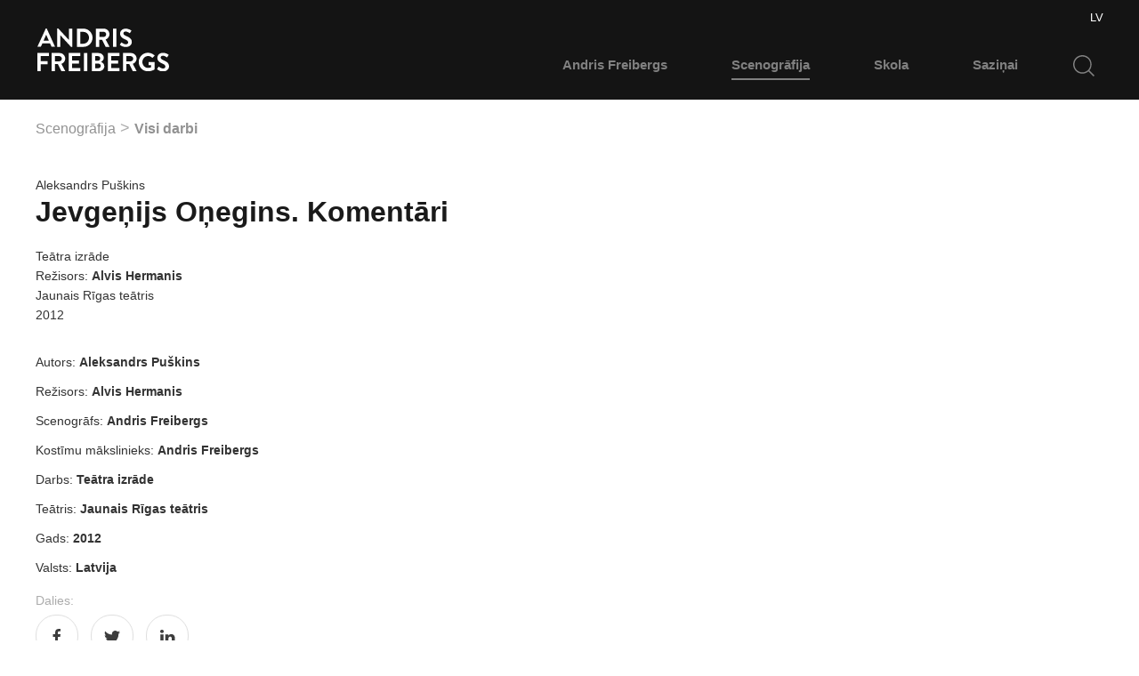

--- FILE ---
content_type: text/html; charset=UTF-8
request_url: http://andrisfreibergs.lv/lv/scenografija/visi-darbi/jevgenijs-onegins-komentari
body_size: 6445
content:
<!doctype html>
<html class="no-js" lang="lv">
<head>
    <meta charset="utf-8">
    <meta http-equiv="x-ua-compatible" content="ie=edge">
    <title>Jevgeņijs Oņegins. Komentāri | Andris Freibergs</title>
            <meta name="description" content="Jevgeņijs Oņegins. Komentāri"/>
                <meta name="keywords" content=""/>
        <meta name="viewport" content="width=device-width, initial-scale=1">
    

            <meta property="og:type" content="article"/>
        <meta property="article:modified_time" content="2017-03-06"/>
    
            <meta property="og:title" content="Jevgeņijs Oņegins. Komentāri"/>
        
            <meta property="og:image" content="http://andrisfreibergs.com/userfiles/images/Gallery/2015/_u7g0450-web.jpg.png" />
    
    


    <link rel="apple-touch-icon" sizes="180x180" href="/images/favicons/apple-touch-icon.png">
    <link rel="icon" type="image/png" href="/images/favicons/favicon-32x32.png" sizes="32x32">
    <link rel="icon" type="image/png" href="/images/favicons/favicon-16x16.png" sizes="16x16">
    <link rel="manifest" href="/images/favicons/manifest.json">
    <link rel="mask-icon" href="/images/favicons/safari-pinned-tab.svg" color="#030303">
    <meta name="theme-color" content="#ffffff">
                        <link href="/css/style.min.css?v=1523446996" rel="stylesheet" type="text/css"/>
                    <link href="/ext/lightGallery/css/lightgallery.css?v=1522749750" rel="stylesheet" type="text/css"/>
                    <link href="/css/swiper.min.css?v=1514536882" rel="stylesheet" type="text/css"/>
                
    </head>

<body id="idx-253">

<header>
    <div class="uk-container">

        <a class="logo" href="/lv">
            <img src="/images/logo.svg" alt="Andris Freibergs logo">
        </a>

        <div class="uk-float-right uk-hidden@4">
            <button class="uk-button uk-button-default uk-button-large"
                    data-uk-toggle="target: .search-container; animation: uk-animation-slide-top">
                <img src="/images/fonts/search.svg" alt="Search" class="search-icon"/>
            </button>
            <button class="uk-button uk-button-default uk-button-large" data-uk-toggle="target: #mobile-menu">
                <img src="/images/fonts/menu.svg" alt="Menu" class="menu-icon"/>
            </button>
        </div>


        <div hidden="hidden" class="search-container uk-hidden@4">
            <form method="post" action="/lv/meklesana" class="uk-search uk-search-default">
                <a class="search-close"
                   data-uk-toggle="target: .search-container; animation: uk-animation-slide-top"><img
                            src="/images/fonts/close.svg" alt=""></a>
                <input name="q" value="" class="uk-search-input" type="search"
                      >
            </form>
        </div>

        <div class="uk-visible@4 main-menu-container uk-width-4-5 uk-width-5-6@7" data-uk-grid>
            <div class="lang uk-width-1-1 uk-text-right">

                                                            <a  class="active" href="http://andrisfreibergs.com/lv/scenografija/visi-darbi/jevgenijs-onegins-komentari">LV</a>
                                                                                                            
            </div>

            <nav class="main-menu uk-navbar-container" data-uk-navbar="align: center">
                                    <ul class="uk-navbar-nav uk-navbar-right">
                                                    <li class="uk-parent"><a
                                        href="/lv/andris-freibergs">Andris Freibergs</a>
                                                                    <div class="uk-navbar-dropdown">
                                        <ul class="uk-nav uk-navbar-dropdown-nav">
                                                                                            <li >
                                                    <a href="/lv/andris-freibergs/daudzpunkte">...</a>
                                                </li>
                                                                                            <li >
                                                    <a href="/lv/andris-freibergs/cv">Dzīves gājums</a>
                                                </li>
                                                                                            <li >
                                                    <a href="/lv/andris-freibergs/apbalvojumi">Apbalvojumi</a>
                                                </li>
                                                                                            <li >
                                                    <a href="/lv/andris-freibergs/izstades">Izstādes</a>
                                                </li>
                                                                                            <li >
                                                    <a href="/lv/andris-freibergs/gramatas">Grāmatas</a>
                                                </li>
                                                                                            <li >
                                                    <a href="/lv/andris-freibergs/video">Video</a>
                                                </li>
                                                                                    </ul>
                                    </div>
                                
                            </li>
                                                    <li class="uk-active uk-parent"><a
                                        href="/lv/scenografija">Scenogrāfija</a>
                                                                    <div class="uk-navbar-dropdown">
                                        <ul class="uk-nav uk-navbar-dropdown-nav">
                                                                                            <li >
                                                    <a href="/lv/scenografija/visi-darbi">Visi darbi</a>
                                                </li>
                                                                                            <li >
                                                    <a href="/lv/scenografija/mani-nozimigakie-darbi">Man nozīmīgākie darbi</a>
                                                </li>
                                                                                    </ul>
                                    </div>
                                
                            </li>
                                                    <li class="uk-parent"><a
                                        href="/lv/skola">Skola</a>
                                                                    <div class="uk-navbar-dropdown">
                                        <ul class="uk-nav uk-navbar-dropdown-nav">
                                                                                            <li >
                                                    <a href="/lv/skola/skolotaji">Skolotāji</a>
                                                </li>
                                                                                            <li >
                                                    <a href="/lv/skola/diplomandi">Diplomandi</a>
                                                </li>
                                                                                            <li >
                                                    <a href="/lv/skola/erasmus">Erasmus</a>
                                                </li>
                                                                                            <li >
                                                    <a href="/lv/skola/mazie-uzdevumi">Mazie uzdevumi</a>
                                                </li>
                                                                                            <li >
                                                    <a href="/lv/skola/p-s-opera">P.S. Opera</a>
                                                </li>
                                                                                            <li >
                                                    <a href="/lv/skola/lirs">Līrs</a>
                                                </li>
                                                                                            <li >
                                                    <a href="/lv/skola/somu-stasts">Somu stāsts</a>
                                                </li>
                                                                                            <li >
                                                    <a href="/lv/skola/naves-ena">Nāves ēnā</a>
                                                </li>
                                                                                            <li >
                                                    <a href="/lv/skola/lma-studentu-darbi">LMA studentu darbi</a>
                                                </li>
                                                                                            <li >
                                                    <a href="/lv/skola/pragas-kvadriennale-2015">Prāgas kvadriennāle 2015</a>
                                                </li>
                                                                                            <li >
                                                    <a href="/lv/skola/pragas-kvadriennale-2011">Prāgas kvadriennāle 2011</a>
                                                </li>
                                                                                            <li >
                                                    <a href="/lv/skola/pragas-kvadriennale-2007">Prāgas kvadriennāle 2007</a>
                                                </li>
                                                                                    </ul>
                                    </div>
                                
                            </li>
                                                    <li class="uk-parent"><a
                                        href="/lv/sazinai">Saziņai</a>
                                
                            </li>
                        
                    </ul>
                    <div class="uk-visible@4 uk-parent">
                        <form method="post" action="/lv/meklesana" class="custom-search-form">
                            <a class="search-close"
                              
                            ><img src="/images/fonts/close.svg" alt=""></a>
                            <input name="q" class="custom-search " type="search"
                                   value="" placeholder="">
                        </form>
                    </div>
                
            </nav>

        </div>


        
        <div id="mobile-menu" class="uk-modal-full" data-uk-modal>
            <div class="uk-modal-dialog">
                <button class="uk-modal-close-full data-uk-close-large" type="button" data-uk-close></button>
                <div class="uk-grid-collapse uk-width-1-1 uk-flex-middle">
                    <div data-uk-grid>
                        <div class="uk-width-1-4 uk-width-"></div>
                        <nav class="mobile-menu uk-width-3-4">
                                                            <ul class="top" data-uk-nav>
                                                                            <li  class="uk-parent" >
                                            <a href="/lv/andris-freibergs"
                                               >Andris Freibergs</a>
                                                                                            <ul class="uk-nav-sub">
                                                                                                            <li>
                                                            <a href="/lv/andris-freibergs/daudzpunkte"
                                                               >...</a>
                                                        </li>
                                                                                                            <li>
                                                            <a href="/lv/andris-freibergs/cv"
                                                               >Dzīves gājums</a>
                                                        </li>
                                                                                                            <li>
                                                            <a href="/lv/andris-freibergs/apbalvojumi"
                                                               >Apbalvojumi</a>
                                                        </li>
                                                                                                            <li>
                                                            <a href="/lv/andris-freibergs/izstades"
                                                               >Izstādes</a>
                                                        </li>
                                                                                                            <li>
                                                            <a href="/lv/andris-freibergs/gramatas"
                                                               >Grāmatas</a>
                                                        </li>
                                                                                                            <li>
                                                            <a href="/lv/andris-freibergs/video"
                                                               >Video</a>
                                                        </li>
                                                                                                    </ul>
                                                                                    </li>
                                                                            <li  class="uk-parent" >
                                            <a href="/lv/scenografija"
                                               class="active">Scenogrāfija</a>
                                                                                            <ul class="uk-nav-sub">
                                                                                                            <li>
                                                            <a href="/lv/scenografija/visi-darbi"
                                                               >Visi darbi</a>
                                                        </li>
                                                                                                            <li>
                                                            <a href="/lv/scenografija/mani-nozimigakie-darbi"
                                                               >Man nozīmīgākie darbi</a>
                                                        </li>
                                                                                                    </ul>
                                                                                    </li>
                                                                            <li  class="uk-parent" >
                                            <a href="/lv/skola"
                                               >Skola</a>
                                                                                            <ul class="uk-nav-sub">
                                                                                                            <li>
                                                            <a href="/lv/skola/skolotaji"
                                                               >Skolotāji</a>
                                                        </li>
                                                                                                            <li>
                                                            <a href="/lv/skola/diplomandi"
                                                               >Diplomandi</a>
                                                        </li>
                                                                                                            <li>
                                                            <a href="/lv/skola/erasmus"
                                                               >Erasmus</a>
                                                        </li>
                                                                                                            <li>
                                                            <a href="/lv/skola/mazie-uzdevumi"
                                                               >Mazie uzdevumi</a>
                                                        </li>
                                                                                                            <li>
                                                            <a href="/lv/skola/p-s-opera"
                                                               >P.S. Opera</a>
                                                        </li>
                                                                                                            <li>
                                                            <a href="/lv/skola/lirs"
                                                               >Līrs</a>
                                                        </li>
                                                                                                            <li>
                                                            <a href="/lv/skola/somu-stasts"
                                                               >Somu stāsts</a>
                                                        </li>
                                                                                                            <li>
                                                            <a href="/lv/skola/naves-ena"
                                                               >Nāves ēnā</a>
                                                        </li>
                                                                                                            <li>
                                                            <a href="/lv/skola/lma-studentu-darbi"
                                                               >LMA studentu darbi</a>
                                                        </li>
                                                                                                            <li>
                                                            <a href="/lv/skola/pragas-kvadriennale-2015"
                                                               >Prāgas kvadriennāle 2015</a>
                                                        </li>
                                                                                                            <li>
                                                            <a href="/lv/skola/pragas-kvadriennale-2011"
                                                               >Prāgas kvadriennāle 2011</a>
                                                        </li>
                                                                                                            <li>
                                                            <a href="/lv/skola/pragas-kvadriennale-2007"
                                                               >Prāgas kvadriennāle 2007</a>
                                                        </li>
                                                                                                    </ul>
                                                                                    </li>
                                                                            <li  class="root-item" >
                                            <a href="/lv/sazinai"
                                               >Saziņai</a>
                                                                                    </li>
                                                                    </ul>
                            
                            <ul class="lang">
                                                                                                            <li class="active"><a href="http://andrisfreibergs.com/lv/scenografija/visi-darbi/jevgenijs-onegins-komentari">latviski</a></li>
                                                                                                                                                                                                                                        </ul>
                        </nav>
                    </div>
                </div>
            </div>
        </div>
</header>



<div class="uk-container">


<div class="uk-child-width-1-1">
            <ul class="uk-breadcrumb">
                            <li><a href="/lv/scenografija">Scenogrāfija</a></li>
                            <li><a href="/lv/scenografija/visi-darbi">Visi darbi</a></li>
                    </ul>
    </div>

<section class="uk-article uk-article-single  uk-article-single-minimal">

            <div class="params">Aleksandrs Puškins</div>
        
    
    <h1 class="uk-article-title">Jevgeņijs Oņegins. Komentāri</h1>
    <p class="params">
                    Teātra izrāde 
            <br>
                            Režisors:
            <strong>Alvis Hermanis 
            </strong>
            <br>
        
                    Jaunais Rīgas teātris 
            <br>
                            2012 
            </p>


    
    
    <main>
        
        <aside class="total-params total-params-minimal">

                                                <dl>
                        <dt>Autors:</dt>
                        <dd>Aleksandrs Puškins</dd>
                    </dl>
                                    <dl>
                        <dt>Režisors:</dt>
                        <dd>Alvis Hermanis</dd>
                    </dl>
                                    <dl>
                        <dt>Scenogrāfs:</dt>
                        <dd>Andris Freibergs</dd>
                    </dl>
                                    <dl>
                        <dt>Kostīmu mākslinieks:</dt>
                        <dd>Andris Freibergs</dd>
                    </dl>
                                    <dl>
                        <dt>Darbs:</dt>
                        <dd>Teātra izrāde</dd>
                    </dl>
                                    <dl>
                        <dt>Teātris:</dt>
                        <dd>Jaunais Rīgas teātris</dd>
                    </dl>
                                    <dl>
                        <dt>Gads:</dt>
                        <dd>2012</dd>
                    </dl>
                                    <dl>
                        <dt>Valsts:</dt>
                        <dd>Latvija</dd>
                    </dl>
                            
            <div class="social">
     <span class="uk-text-muted">Dalies:</span>

    <ul>
        <li><a href="https://www.facebook.com/sharer/sharer.php?u=" onclick="return !window.open(this.href + window.location.href, 'Facebook', 'width=500,height=500')" target="_blank" class="uk-icon-link" data-uk-icon="icon: facebook"></a></li>
        <li><a href="https://twitter.com/share" onclick="return !window.open(this.href, 'Twitter', 'width=500,height=500')" target="_blank" class="uk-icon-link" data-uk-icon="icon: twitter"></a></li>
        <li><a href="https://www.linkedin.com/shareArticle?mini=true&source=andrisfreibergs.com&url=" onclick="return !window.open(this.href + window.location.href + '&title=' + encodeURI(document.title), 'LinkedIn', 'width=500,height=500')" target="_blank" class="uk-icon-link" data-uk-icon="icon: linkedin"></a></li>
    </ul>

</div>

        </aside>
    </main>


</section>


    <section>
        <h2 class="uk-text-uppercase">Citi mani nozīmīgākie darbi</h2>
        <div class="uk-child-width-1-1 uk-child-width" data-uk-grid>
            <div class="uk-grid-match uk-child-width-1-1 uk-child-width-1-2@1 uk-child-width-1-3@4  uk-child-width-1-4@5 uk-child-width"
                 data-uk-grid>
                                                            


<div class="block">

   
    <div class="uk-panel">

                    <div class="uk-inline-clip uk-transition-toggle">
                <a  href="/lv/scenografija/visi-darbi/iemuretie">
                    <img class="uk-transition-scale-up uk-transition-opaque" alt="Iemūrētie" src="/userfiles/images/Gallery/IEMURETIE/Unknown.jpeg?w=325&mode=3x2|crop">
                </a>
            </div>
                <div class="content">
            <dl>
                <dt>Ēriks Ešenvalds, Inese Zandere </dt><dd></dd>
            </dl>

                            <a style="padding:0;" title="Iemūrētie" href="/lv/scenografija/visi-darbi/iemuretie"><h1 class="title">Iemūrētie</h1></a>
                <dl>
                    <dt> Latvijas Nacionālā opera</dt>
                </dl>
                    </div>
    </div>
</div>
                                                                                


<div class="block">

   
    <div class="uk-panel">

                    <div class="uk-inline-clip uk-transition-toggle">
                <a  href="/lv/scenografija/visi-darbi/naves-deja-1">
                    <img class="uk-transition-scale-up uk-transition-opaque" alt="Nāves deja" src="/userfiles/images/Gallery/2015/foto_Markovskis-6764.jpg?w=325&mode=3x2|crop">
                </a>
            </div>
                <div class="content">
            <dl>
                <dt>Augusts Strindbergs </dt><dd></dd>
            </dl>

                            <a style="padding:0;" title="Nāves deja" href="/lv/scenografija/visi-darbi/naves-deja-1"><h1 class="title">Nāves deja</h1></a>
                <dl>
                    <dt> Valmieras Drāmas teātris</dt>
                </dl>
                    </div>
    </div>
</div>
                                                                                                                    


<div class="block">

   
    <div class="uk-panel">

                    <div class="uk-inline-clip uk-transition-toggle">
                <a  href="/lv/scenografija/visi-darbi/lucia-di-lammermoor-2">
                    <img class="uk-transition-scale-up uk-transition-opaque" alt="Lucia di Lammermoor" src="/userfiles/images/Gallery/Lucia_LNO2.jpg?w=325&mode=3x2|crop">
                </a>
            </div>
                <div class="content">
            <dl>
                <dt>Gaetāno Doniceti </dt><dd></dd>
            </dl>

                            <a style="padding:0;" title="Lucia di Lammermoor" href="/lv/scenografija/visi-darbi/lucia-di-lammermoor-2"><h1 class="title">Lucia di Lammermoor</h1></a>
                <dl>
                    <dt> Latvijas Nacionālā opera</dt>
                </dl>
                    </div>
    </div>
</div>
                                                                                


<div class="block">

   
    <div class="uk-panel">

                    <div class="uk-inline-clip uk-transition-toggle">
                <a  href="/lv/scenografija/visi-darbi/otello-1">
                    <img class="uk-transition-scale-up uk-transition-opaque" alt="Otello" src="/userfiles/images/Gallery/0C9J7995.JPG?w=325&mode=3x2|crop">
                </a>
            </div>
                <div class="content">
            <dl>
                <dt>Johans Sebastiāns Bahs, Jannis Ksenakis, Avets Terterjans </dt><dd></dd>
            </dl>

                            <a style="padding:0;" title="Otello" href="/lv/scenografija/visi-darbi/otello-1"><h1 class="title">Otello</h1></a>
                <dl>
                    <dt> Latvijas Nacionālā opera</dt>
                </dl>
                    </div>
    </div>
</div>
                                                                                


<div class="block">

   
    <div class="uk-panel">

                    <div class="uk-inline-clip uk-transition-toggle">
                <a  href="/lv/scenografija/visi-darbi/jevgenijs-onegins-eugen-onegin">
                    <img class="uk-transition-scale-up uk-transition-opaque" alt="Jevgeņijs Oņegins (“Eugen Onegin”)" src="/userfiles/images/Gallery/Onegins_Berline1.jpg?w=325&mode=3x2|crop">
                </a>
            </div>
                <div class="content">
            <dl>
                <dt>Aleksandrs Puškins </dt><dd></dd>
            </dl>

                            <a style="padding:0;" title="Jevgeņijs Oņegins (“Eugen Onegin”)" href="/lv/scenografija/visi-darbi/jevgenijs-onegins-eugen-onegin"><h1 class="title">Jevgeņijs Oņegins (“Eugen Onegin”)</h1></a>
                <dl>
                    <dt> Schaubühne am Lehniner Platz teātris, Berlīne</dt>
                </dl>
                    </div>
    </div>
</div>
                                                                                


<div class="block">

   
    <div class="uk-panel">

                    <div class="uk-inline-clip uk-transition-toggle">
                <a  href="/lv/scenografija/visi-darbi/vilkumuizas-jaunkundzes">
                    <img class="uk-transition-scale-up uk-transition-opaque" alt="Vilkumuižas jaunkundzes" src="/userfiles/images/Gallery/Vilkumuizas2.jpg?w=325&mode=3x2|crop">
                </a>
            </div>
                <div class="content">
            <dl>
                <dt>Jaroslavs Ivaškevičs </dt><dd></dd>
            </dl>

                            <a style="padding:0;" title="Vilkumuižas jaunkundzes" href="/lv/scenografija/visi-darbi/vilkumuizas-jaunkundzes"><h1 class="title">Vilkumuižas jaunkundzes</h1></a>
                <dl>
                    <dt> Storči teātris (Teatro Storchi), Modēna</dt>
                </dl>
                    </div>
    </div>
</div>
                                                                                


<div class="block">

   
    <div class="uk-panel">

                    <div class="uk-inline-clip uk-transition-toggle">
                <a  href="/lv/scenografija/visi-darbi/lucia-di-lammermoor-1">
                    <img class="uk-transition-scale-up uk-transition-opaque" alt="Lucia di Lammermoor" src="/userfiles/images/Gallery/Lucia_Maskava.jpg?w=325&mode=3x2|crop">
                </a>
            </div>
                <div class="content">
            <dl>
                <dt>Gaetāno Doniceti </dt><dd></dd>
            </dl>

                            <a style="padding:0;" title="Lucia di Lammermoor" href="/lv/scenografija/visi-darbi/lucia-di-lammermoor-1"><h1 class="title">Lucia di Lammermoor</h1></a>
                <dl>
                    <dt> Konstantīna Staņislavska un Vladimira Ņemiroviča – Dančenko Maskavas Akadēmiskais muzikālais teātris</dt>
                </dl>
                    </div>
    </div>
</div>
                                                                                


<div class="block">

   
    <div class="uk-panel">

                    <div class="uk-inline-clip uk-transition-toggle">
                <a  href="/lv/scenografija/visi-darbi/dons-zuans-2009">
                    <img class="uk-transition-scale-up uk-transition-opaque" alt="Dons Žuans" src="/userfiles/images/Gallery/Dons%20Zuans1.jpg?w=325&mode=3x2|crop">
                </a>
            </div>
                <div class="content">
            <dl>
                <dt>Volfgangs Amadejs Mocarts </dt><dd></dd>
            </dl>

                            <a style="padding:0;" title="Dons Žuans" href="/lv/scenografija/visi-darbi/dons-zuans-2009"><h1 class="title">Dons Žuans</h1></a>
                <dl>
                    <dt> Latvijas Nacionālā opera</dt>
                </dl>
                    </div>
    </div>
</div>
                                                                                


<div class="block">

   
    <div class="uk-panel">

                    <div class="uk-inline-clip uk-transition-toggle">
                <a  href="/lv/scenografija/visi-darbi/traviata">
                    <img class="uk-transition-scale-up uk-transition-opaque" alt="Traviata" src="/userfiles/images/Gallery/Traviata.jpg?w=325&mode=3x2|crop">
                </a>
            </div>
                <div class="content">
            <dl>
                <dt>Džuzepe Verdi </dt><dd></dd>
            </dl>

                            <a style="padding:0;" title="Traviata" href="/lv/scenografija/visi-darbi/traviata"><h1 class="title">Traviata</h1></a>
                <dl>
                    <dt> Latvijas Nacionālā opera</dt>
                </dl>
                    </div>
    </div>
</div>
                                                                                


<div class="block">

   
    <div class="uk-panel">

                    <div class="uk-inline-clip uk-transition-toggle">
                <a  href="/lv/scenografija/visi-darbi/karina-indreks-patiesiba-un-meli">
                    <img class="uk-transition-scale-up uk-transition-opaque" alt="Karina. Indreks. Patiesība un meli." src="/userfiles/images/Gallery/Karina_Indreks1.jpg?w=325&mode=3x2|crop">
                </a>
            </div>
                <div class="content">
            <dl>
                <dt>Antons Hansens Tammsāre </dt><dd></dd>
            </dl>

                            <a style="padding:0;" title="Karina. Indreks. Patiesība un meli." href="/lv/scenografija/visi-darbi/karina-indreks-patiesiba-un-meli"><h1 class="title">Karina. Indreks. Patiesība un meli.</h1></a>
                <dl>
                    <dt> Tallinas pilsētas teātris “Linnateater”</dt>
                </dl>
                    </div>
    </div>
</div>
                                                                                


<div class="block">

   
    <div class="uk-panel">

                    <div class="uk-inline-clip uk-transition-toggle">
                <a  href="/lv/scenografija/visi-darbi/nabuko-1">
                    <img class="uk-transition-scale-up uk-transition-opaque" alt="Nabuko" src="/userfiles/images/Gallery/Nabuko_Maskava.jpg?w=325&mode=3x2|crop">
                </a>
            </div>
                <div class="content">
            <dl>
                <dt>Džuzepe Verdi </dt><dd></dd>
            </dl>

                            <a style="padding:0;" title="Nabuko" href="/lv/scenografija/visi-darbi/nabuko-1"><h1 class="title">Nabuko</h1></a>
                <dl>
                    <dt> Novaja opera (“Новая опера”), Maskava</dt>
                </dl>
                    </div>
    </div>
</div>
                                                                                


<div class="block">

   
    <div class="uk-panel">

                    <div class="uk-inline-clip uk-transition-toggle">
                <a  href="/lv/scenografija/visi-darbi/menesis-uz-laukiem">
                    <img class="uk-transition-scale-up uk-transition-opaque" alt="Mēnesis uz laukiem" src="/userfiles/images/Gallery/Menesis%20uz%20laukiem1.jpg?w=325&mode=3x2|crop">
                </a>
            </div>
                <div class="content">
            <dl>
                <dt>Ivans Turgeņevs </dt><dd></dd>
            </dl>

                            <a style="padding:0;" title="Mēnesis uz laukiem" href="/lv/scenografija/visi-darbi/menesis-uz-laukiem"><h1 class="title">Mēnesis uz laukiem</h1></a>
                <dl>
                    <dt> Jaunais Rīgas teātris</dt>
                </dl>
                    </div>
    </div>
</div>
                                                                                


<div class="block">

   
    <div class="uk-panel">

                <div class="content">
            <dl>
                <dt>Augusts Strindbergs </dt><dd></dd>
            </dl>

                            <a style="padding:0;" title="Jūlijas jaunkundze" href="/lv/scenografija/visi-darbi/julijas-jaunkundze"><h1 class="title">Jūlijas jaunkundze</h1></a>
                <dl>
                    <dt> Jaunais Rīgas teātris</dt>
                </dl>
                    </div>
    </div>
</div>
                                                                                


<div class="block">

   
    <div class="uk-panel">

                    <div class="uk-inline-clip uk-transition-toggle">
                <a  href="/lv/scenografija/visi-darbi/klistosais-holandietis">
                    <img class="uk-transition-scale-up uk-transition-opaque" alt="Klīstošais holandietis" src="/userfiles/images/Gallery/KlistHol-Janaitis-9933.jpg?w=325&mode=3x2|crop">
                </a>
            </div>
                <div class="content">
            <dl>
                <dt>Rihards Vāgners </dt><dd></dd>
            </dl>

                            <a style="padding:0;" title="Klīstošais holandietis" href="/lv/scenografija/visi-darbi/klistosais-holandietis"><h1 class="title">Klīstošais holandietis</h1></a>
                <dl>
                    <dt> Latvijas Nacionālā opera</dt>
                </dl>
                    </div>
    </div>
</div>
                                                                                


<div class="block">

   
    <div class="uk-panel">

                    <div class="uk-inline-clip uk-transition-toggle">
                <a  href="/lv/scenografija/visi-darbi/raudupiete">
                    <img class="uk-transition-scale-up uk-transition-opaque" alt="Raudupiete" src="/userfiles/images/Gallery/Raudupiete.jpg?w=325&mode=3x2|crop">
                </a>
            </div>
                <div class="content">
            <dl>
                <dt>Anna Brigadere </dt><dd></dd>
            </dl>

                            <a style="padding:0;" title="Raudupiete" href="/lv/scenografija/visi-darbi/raudupiete"><h1 class="title">Raudupiete</h1></a>
                <dl>
                    <dt> Dailes teātris</dt>
                </dl>
                    </div>
    </div>
</div>
                                                                                


<div class="block">

   
    <div class="uk-panel">

                    <div class="uk-inline-clip uk-transition-toggle">
                <a  href="/lv/scenografija/visi-darbi/noziegums-un-sods">
                    <img class="uk-transition-scale-up uk-transition-opaque" alt="Noziegums un sods" src="/userfiles/images/Gallery/Noziegums%20un%20sods1.jpg?w=325&mode=3x2|crop">
                </a>
            </div>
                <div class="content">
            <dl>
                <dt>Fjodors Dostojevskis </dt><dd></dd>
            </dl>

                            <a style="padding:0;" title="Noziegums un sods" href="/lv/scenografija/visi-darbi/noziegums-un-sods"><h1 class="title">Noziegums un sods</h1></a>
                <dl>
                    <dt> Kauņas Drāmas teātris</dt>
                </dl>
                    </div>
    </div>
</div>
                                                                                


<div class="block">

   
    <div class="uk-panel">

                    <div class="uk-inline-clip uk-transition-toggle">
                <a  href="/lv/scenografija/visi-darbi/hamlets">
                    <img class="uk-transition-scale-up uk-transition-opaque" alt="Hamlets" src="/userfiles/images/Gallery/Hamlets.jpg?w=325&mode=3x2|crop">
                </a>
            </div>
                <div class="content">
            <dl>
                <dt>Viljams Šekspīrs </dt><dd></dd>
            </dl>

                            <a style="padding:0;" title="Hamlets" href="/lv/scenografija/visi-darbi/hamlets"><h1 class="title">Hamlets</h1></a>
                <dl>
                    <dt> Dailes teātris</dt>
                </dl>
                    </div>
    </div>
</div>
                                                                                


<div class="block">

   
    <div class="uk-panel">

                    <div class="uk-inline-clip uk-transition-toggle">
                <a  href="/lv/scenografija/visi-darbi/masku-balle">
                    <img class="uk-transition-scale-up uk-transition-opaque" alt="Masku balle" src="/userfiles/images/Gallery/Masku%20balle.jpg?w=325&mode=3x2|crop">
                </a>
            </div>
                <div class="content">
            <dl>
                <dt>Džuzepe Verdi </dt><dd></dd>
            </dl>

                            <a style="padding:0;" title="Masku balle" href="/lv/scenografija/visi-darbi/masku-balle"><h1 class="title">Masku balle</h1></a>
                <dl>
                    <dt> Latvijas Nacionālā opera</dt>
                </dl>
                    </div>
    </div>
</div>
                                                                                


<div class="block">

   
    <div class="uk-panel">

                    <div class="uk-inline-clip uk-transition-toggle">
                <a  href="/lv/scenografija/visi-darbi/tevi-un-deli">
                    <img class="uk-transition-scale-up uk-transition-opaque" alt="Tēvi un dēli" src="/userfiles/images/Gallery/Tevi%20un%20deli1_L.jpg?w=325&mode=3x2|crop">
                </a>
            </div>
                <div class="content">
            <dl>
                <dt>Ivans Turgeņevs </dt><dd></dd>
            </dl>

                            <a style="padding:0;" title="Tēvi un dēli" href="/lv/scenografija/visi-darbi/tevi-un-deli"><h1 class="title">Tēvi un dēli</h1></a>
                <dl>
                    <dt> Tallinas pilsētas teātris “Linnateater”</dt>
                </dl>
                    </div>
    </div>
</div>
                                                                                


<div class="block">

   
    <div class="uk-panel">

                <div class="content">
            <dl>
                <dt>Antons Čehovs </dt><dd></dd>
            </dl>

                            <a style="padding:0;" title="Kaija" href="/lv/scenografija/visi-darbi/kaija"><h1 class="title">Kaija</h1></a>
                <dl>
                    <dt> Valmieras Drāmas teātris</dt>
                </dl>
                    </div>
    </div>
</div>
                                                                                


<div class="block">

   
    <div class="uk-panel">

                <div class="content">
            <dl>
                <dt>Žans Liks Lagārs </dt><dd></dd>
            </dl>

                            <a style="padding:0;" title="Tāla zeme" href="/lv/scenografija/visi-darbi/tala-zeme"><h1 class="title">Tāla zeme</h1></a>
                <dl>
                    <dt> Kauņas Drāmas teātris</dt>
                </dl>
                    </div>
    </div>
</div>
                                                                                


<div class="block">

   
    <div class="uk-panel">

                    <div class="uk-inline-clip uk-transition-toggle">
                <a  href="/lv/scenografija/visi-darbi/alcina">
                    <img class="uk-transition-scale-up uk-transition-opaque" alt="Alčīna" src="/userfiles/images/Gallery/Alcina2_L.JPG?w=325&mode=3x2|crop">
                </a>
            </div>
                <div class="content">
            <dl>
                <dt>Georgs Frīdrihs Hendelis </dt><dd></dd>
            </dl>

                            <a style="padding:0;" title="Alčīna" href="/lv/scenografija/visi-darbi/alcina"><h1 class="title">Alčīna</h1></a>
                <dl>
                    <dt> Latvijas Nacionālā opera</dt>
                </dl>
                    </div>
    </div>
</div>
                                                                                


<div class="block">

   
    <div class="uk-panel">

                    <div class="uk-inline-clip uk-transition-toggle">
                <a  href="/lv/scenografija/visi-darbi/arkadija">
                    <img class="uk-transition-scale-up uk-transition-opaque" alt="Arkādija" src="/userfiles/images/Gallery/Arkadija1.jpg?w=325&mode=3x2|crop">
                </a>
            </div>
                <div class="content">
            <dl>
                <dt>Toms Stopards </dt><dd></dd>
            </dl>

                            <a style="padding:0;" title="Arkādija" href="/lv/scenografija/visi-darbi/arkadija"><h1 class="title">Arkādija</h1></a>
                <dl>
                    <dt> Jaunais Rīgas teātris</dt>
                </dl>
                    </div>
    </div>
</div>
                                                                                


<div class="block">

   
    <div class="uk-panel">

                <div class="content">
            <dl>
                <dt>Teātra izrāde </dt><dd></dd>
            </dl>

                            <a style="padding:0;" title="Ivanovs" href="/lv/scenografija/visi-darbi/ivanovs"><h1 class="title">Ivanovs</h1></a>
                <dl>
                    <dt> Valmieras Drāmas teātris</dt>
                </dl>
                    </div>
    </div>
</div>
                                                                                


<div class="block">

   
    <div class="uk-panel">

                <div class="content">
            <dl>
                <dt>Augusts Strindbergs </dt><dd></dd>
            </dl>

                            <a style="padding:0;" title="Nāves deja" href="/lv/scenografija/visi-darbi/naves-deja"><h1 class="title">Nāves deja</h1></a>
                <dl>
                    <dt> Valsts Rīgas krievu drāmas teātris</dt>
                </dl>
                    </div>
    </div>
</div>
                                                                                


<div class="block">

   
    <div class="uk-panel">

                <div class="content">
            <dl>
                <dt>Emīls Zolā, Ludmila Razumovska </dt><dd></dd>
            </dl>

                            <a style="padding:0;" title="Terēza Rakēna" href="/lv/scenografija/visi-darbi/tereza-rakena"><h1 class="title">Terēza Rakēna</h1></a>
                <dl>
                    <dt> Dailes teātris</dt>
                </dl>
                    </div>
    </div>
</div>
                                                                                


<div class="block">

   
    <div class="uk-panel">

                <div class="content">
            <dl>
                <dt>Romualds Kalsons </dt><dd></dd>
            </dl>

                            <a style="padding:0;" title="Pazudušais dēls" href="/lv/scenografija/visi-darbi/pazudusais-dels"><h1 class="title">Pazudušais dēls</h1></a>
                <dl>
                    <dt> Latvijas Nacionālā opera</dt>
                </dl>
                    </div>
    </div>
</div>
                                                                                


<div class="block">

   
    <div class="uk-panel">

                    <div class="uk-inline-clip uk-transition-toggle">
                <a  href="/lv/scenografija/visi-darbi/nabuko">
                    <img class="uk-transition-scale-up uk-transition-opaque" alt="Nabuko" src="/userfiles/images/Gallery/Nabuko_LNO2.jpg?w=325&mode=3x2|crop">
                </a>
            </div>
                <div class="content">
            <dl>
                <dt>Džuzepe Verdi </dt><dd></dd>
            </dl>

                            <a style="padding:0;" title="Nabuko" href="/lv/scenografija/visi-darbi/nabuko"><h1 class="title">Nabuko</h1></a>
                <dl>
                    <dt> Latvijas Nacionālā opera</dt>
                </dl>
                    </div>
    </div>
</div>
                                                                                


<div class="block">

   
    <div class="uk-panel">

                    <div class="uk-inline-clip uk-transition-toggle">
                <a  href="/lv/scenografija/visi-darbi/kredo-marija-magdalena">
                    <img class="uk-transition-scale-up uk-transition-opaque" alt="Kredo (“Marija Magdalēna”)" src="/userfiles/images/Gallery/Kredo.jpg?w=325&mode=3x2|crop">
                </a>
            </div>
                <div class="content">
            <dl>
                <dt>Kšištofs Pendereckis, Johans Sebastians Bahs </dt><dd></dd>
            </dl>

                            <a style="padding:0;" title="Kredo (“Marija Magdalēna”)" href="/lv/scenografija/visi-darbi/kredo-marija-magdalena"><h1 class="title">Kredo (“Marija Magdalēna”)</h1></a>
                <dl>
                    <dt> Igaunijas operas un baleta teātris “Estonia”, Tallina</dt>
                </dl>
                    </div>
    </div>
</div>
                                                                                


<div class="block">

   
    <div class="uk-panel">

                    <div class="uk-inline-clip uk-transition-toggle">
                <a  href="/lv/scenografija/visi-darbi/svetulu-jugs-moljers">
                    <img class="uk-transition-scale-up uk-transition-opaque" alt="Svētuļu jūgs (“Moljērs”)" src="/userfiles/images/Gallery/Moljers_Maskava.jpg?w=325&mode=3x2|crop">
                </a>
            </div>
                <div class="content">
            <dl>
                <dt>Mihails Bulgakovs </dt><dd></dd>
            </dl>

                            <a style="padding:0;" title="Svētuļu jūgs (“Moljērs”)" href="/lv/scenografija/visi-darbi/svetulu-jugs-moljers"><h1 class="title">Svētuļu jūgs (“Moljērs”)</h1></a>
                <dl>
                    <dt> Maksima Gorkija Akadēmiskais Dailes teātris</dt>
                </dl>
                    </div>
    </div>
</div>
                                                                                


<div class="block">

   
    <div class="uk-panel">

                    <div class="uk-inline-clip uk-transition-toggle">
                <a  href="/lv/scenografija/visi-darbi/dzivais-udens">
                    <img class="uk-transition-scale-up uk-transition-opaque" alt="Dzīvais ūdens" src="/userfiles/images/Gallery/66_Dzivais_udens.jpg?w=325&mode=3x2|crop">
                </a>
            </div>
                <div class="content">
            <dl>
                <dt>Māra Zālīte </dt><dd></dd>
            </dl>

                            <a style="padding:0;" title="Dzīvais ūdens" href="/lv/scenografija/visi-darbi/dzivais-udens"><h1 class="title">Dzīvais ūdens</h1></a>
                <dl>
                    <dt> Valsts Jaunatnes teātris</dt>
                </dl>
                    </div>
    </div>
</div>
                                                                                


<div class="block">

   
    <div class="uk-panel">

                    <div class="uk-inline-clip uk-transition-toggle">
                <a  href="/lv/scenografija/visi-darbi/sniegotie-kalni">
                    <img class="uk-transition-scale-up uk-transition-opaque" alt="Sniegotie kalni" src="/userfiles/images/Gallery/Sniegotie%20kalni1.jpg?w=325&mode=3x2|crop">
                </a>
            </div>
                <div class="content">
            <dl>
                <dt>Gunārs Priede </dt><dd></dd>
            </dl>

                            <a style="padding:0;" title="Sniegotie kalni" href="/lv/scenografija/visi-darbi/sniegotie-kalni"><h1 class="title">Sniegotie kalni</h1></a>
                <dl>
                    <dt> Valsts Jaunatnes teātris</dt>
                </dl>
                    </div>
    </div>
</div>
                                                                                


<div class="block">

   
    <div class="uk-panel">

                    <div class="uk-inline-clip uk-transition-toggle">
                <a  href="/lv/scenografija/visi-darbi/centrifuga">
                    <img class="uk-transition-scale-up uk-transition-opaque" alt="Centrifūga" src="/userfiles/images/Gallery/113/52_centrfuga.jpg?w=325&mode=3x2|crop">
                </a>
            </div>
                <div class="content">
            <dl>
                <dt>Gunārs Priede </dt><dd></dd>
            </dl>

                            <a style="padding:0;" title="Centrifūga" href="/lv/scenografija/visi-darbi/centrifuga"><h1 class="title">Centrifūga</h1></a>
                <dl>
                    <dt> Valsts Jaunatnes teātris</dt>
                </dl>
                    </div>
    </div>
</div>
                                                                                


<div class="block">

   
    <div class="uk-panel">

                    <div class="uk-inline-clip uk-transition-toggle">
                <a  href="/lv/scenografija/visi-darbi/tresas-imperijas-bailes-un-posts">
                    <img class="uk-transition-scale-up uk-transition-opaque" alt="Trešās impērijas bailes un posts" src="/userfiles/images/Gallery/Tresas%20imperijas....jpg?w=325&mode=3x2|crop">
                </a>
            </div>
                <div class="content">
            <dl>
                <dt>Bertolts Brehts </dt><dd></dd>
            </dl>

                            <a style="padding:0;" title="Trešās impērijas bailes un posts" href="/lv/scenografija/visi-darbi/tresas-imperijas-bailes-un-posts"><h1 class="title">Trešās impērijas bailes un posts</h1></a>
                <dl>
                    <dt> Valsts Jaunatnes teātris</dt>
                </dl>
                    </div>
    </div>
</div>
                                                                                


<div class="block">

   
    <div class="uk-panel">

                    <div class="uk-inline-clip uk-transition-toggle">
                <a  href="/lv/scenografija/visi-darbi/karalis-dzons">
                    <img class="uk-transition-scale-up uk-transition-opaque" alt="Karalis Džons" src="/userfiles/images/Gallery/70_Karalis_dzons.jpg?w=325&mode=3x2|crop">
                </a>
            </div>
                <div class="content">
            <dl>
                <dt>Viljams Šekspīrs </dt><dd></dd>
            </dl>

                            <a style="padding:0;" title="Karalis Džons" href="/lv/scenografija/visi-darbi/karalis-dzons"><h1 class="title">Karalis Džons</h1></a>
                <dl>
                    <dt> Theater im Palast, Berlīne</dt>
                </dl>
                    </div>
    </div>
</div>
                                                                                


<div class="block">

   
    <div class="uk-panel">

                <div class="content">
            <dl>
                <dt>Andrejs Upīts </dt><dd></dd>
            </dl>

                            <a style="padding:0;" title="Sūnu ciema zēni" href="/lv/scenografija/visi-darbi/sunu-ciema-zeni"><h1 class="title">Sūnu ciema zēni</h1></a>
                <dl>
                    <dt> Valsts Jaunatnes teātris</dt>
                </dl>
                    </div>
    </div>
</div>
                                                                                


<div class="block">

   
    <div class="uk-panel">

                <div class="content">
            <dl>
                <dt>Mihails Bulgakovs </dt><dd></dd>
            </dl>

                            <a style="padding:0;" title="Moljērs" href="/lv/scenografija/visi-darbi/moljers"><h1 class="title">Moljērs</h1></a>
                <dl>
                    <dt> Andreja Upīša akadēmiskais drāmas teātris</dt>
                </dl>
                    </div>
    </div>
</div>
                                                                                


<div class="block">

   
    <div class="uk-panel">

                <div class="content">
            <dl>
                <dt>Rainis </dt><dd></dd>
            </dl>

                            <a style="padding:0;" title="Zelta zirgs" href="/lv/scenografija/visi-darbi/zelta-zirgs"><h1 class="title">Zelta zirgs</h1></a>
                <dl>
                    <dt> Valsts Jaunatnes teātris</dt>
                </dl>
                    </div>
    </div>
</div>
                                                                                


<div class="block">

   
    <div class="uk-panel">

                <div class="content">
            <dl>
                <dt>Žils Verns </dt><dd></dd>
            </dl>

                            <a style="padding:0;" title="Kapteiņa Granta bērni" href="/lv/scenografija/visi-darbi/kapteina-granta-berni"><h1 class="title">Kapteiņa Granta bērni</h1></a>
                <dl>
                    <dt> Valsts Jaunatnes teātris</dt>
                </dl>
                    </div>
    </div>
</div>
                                                                                


<div class="block">

   
    <div class="uk-panel">

                <div class="content">
            <dl>
                <dt>Džordžs Gēršvins </dt><dd></dd>
            </dl>

                            <a style="padding:0;" title="Porgijs un Besa" href="/lv/scenografija/visi-darbi/porgijs-un-besa"><h1 class="title">Porgijs un Besa</h1></a>
                <dl>
                    <dt> Valsts Akadēmiskās operas un baleta teātris</dt>
                </dl>
                    </div>
    </div>
</div>
                                                                                


<div class="block">

   
    <div class="uk-panel">

                    <div class="uk-inline-clip uk-transition-toggle">
                <a  href="/lv/scenografija/visi-darbi/legenda-par-kaupo">
                    <img class="uk-transition-scale-up uk-transition-opaque" alt="Leģenda par Kaupo" src="/userfiles/images/Gallery/Legenda%20par%20Kaupo.jpg?w=325&mode=3x2|crop">
                </a>
            </div>
                <div class="content">
            <dl>
                <dt>Ārijs Geikins </dt><dd></dd>
            </dl>

                            <a style="padding:0;" title="Leģenda par Kaupo" href="/lv/scenografija/visi-darbi/legenda-par-kaupo"><h1 class="title">Leģenda par Kaupo</h1></a>
                <dl>
                    <dt> Leona Paegles Valsts Valmieras drāmas teātris</dt>
                </dl>
                    </div>
    </div>
</div>
                                                                                


<div class="block">

   
    <div class="uk-panel">

                <div class="content">
            <dl>
                <dt>Aleksandrs Čhaidze </dt><dd></dd>
            </dl>

                            <a style="padding:0;" title="Lietu nodos tiesai" href="/lv/scenografija/visi-darbi/lietu-nodos-tiesai"><h1 class="title">Lietu nodos tiesai</h1></a>
                <dl>
                    <dt> Andreja Upīša akadēmiskais drāmas teātris</dt>
                </dl>
                    </div>
    </div>
</div>
                                                                                


<div class="block">

   
    <div class="uk-panel">

                    <div class="uk-inline-clip uk-transition-toggle">
                <a  href="/lv/scenografija/visi-darbi/stikla-zvernica">
                    <img class="uk-transition-scale-up uk-transition-opaque" alt="Stikla zvērnīca" src="/userfiles/images/Gallery/stikla%20zvernica_makets.JPG?w=325&mode=3x2|crop">
                </a>
            </div>
                <div class="content">
            <dl>
                <dt>Tenesijs Viljams </dt><dd></dd>
            </dl>

                            <a style="padding:0;" title="Stikla zvērnīca" href="/lv/scenografija/visi-darbi/stikla-zvernica"><h1 class="title">Stikla zvērnīca</h1></a>
                <dl>
                    <dt> Liepājas teātris</dt>
                </dl>
                    </div>
    </div>
</div>
                                                </div>
        </div>
    </section>


    <footer>
        
        <a class="scroll2top" href="#" data-uk-totop data-uk-scroll></a>
        © Andris Freibergs. Visas tiesības aizsargātas.
    </footer>


</div>

<script src="/js/vendor/jquery-3.1.1.min.js"></script>
<script src="/js/vendor/uikit.min.js"></script>
    <script src="/js/vendor/uikit-icons.js"></script>
    <script type="text/javascript" src="/js/vendor/bowser.min.js?v=1485943121"></script>
    <script type="text/javascript" src="/ext/lightGallery/js/lightgallery.js?v=1467027826"></script>
    <script type="text/javascript" src="/js/vendor/modernizr-custom.js?v=1485936612"></script>
    <script type="text/javascript" src="/js/vendor/swiper.jquery.min.js?v=1485943869"></script>
    <script type="text/javascript" src="/js/script.js?v=1523445610"></script>

<!-- Google Analytics: change UA-XXXXX-Y to be your site's ID. -->


<!-- Stats: exec[0.0668ms], mem[3328Kb], queries[18] -->
</body>
</html>

--- FILE ---
content_type: image/svg+xml
request_url: http://andrisfreibergs.lv/images/fonts/close.svg
body_size: 349
content:
<svg id="Layer_1" data-name="Layer 1" xmlns="http://www.w3.org/2000/svg" viewBox="0 0 24 24"><defs><style>.cls-1{fill:#1a1a1a;}</style></defs><title>Close</title><polygon class="cls-1" points="21.99 20.57 13.37 11.96 21.87 3.46 20.45 2.05 11.96 10.54 3.44 2.03 2.03 3.44 10.54 11.96 1.97 20.53 3.38 21.95 11.96 13.37 20.57 21.99 21.99 20.57"/></svg>

--- FILE ---
content_type: image/svg+xml
request_url: http://andrisfreibergs.lv/images/fonts/search.svg
body_size: 764
content:
<?xml version="1.0" encoding="utf-8"?>
<!-- Generator: Adobe Illustrator 19.0.0, SVG Export Plug-In . SVG Version: 6.00 Build 0)  -->
<svg version="1.1" id="Layer_1" xmlns="http://www.w3.org/2000/svg" xmlns:xlink="http://www.w3.org/1999/xlink" x="0px" y="0px"
	 viewBox="0 0 24 24" style="enable-background:new 0 0 24 24;" xml:space="preserve">
<style type="text/css">
	.st0{fill:#FFFFFF;}
</style>
<g>
	<path class="st0" d="M3,3c-2,2-3,4.7-3,7.4s1,5.3,3,7.4c3.9,3.9,10.1,4,14.1,0.5l5.7,5.7l1.1-1.1l-5.7-5.7c1.7-1.9,2.5-4.4,2.5-6.8
		c0-2.7-1-5.3-3-7.4C13.7-1,7.1-1,3,3z M16.7,4.1c1.7,1.7,2.6,3.9,2.6,6.3c0,2.4-0.9,4.6-2.6,6.3s-3.9,2.6-6.3,2.6
		c-2.4,0-4.6-0.9-6.3-2.6s-2.6-3.9-2.6-6.3c0-2.4,0.9-4.6,2.6-6.3C7.6,0.7,13.2,0.7,16.7,4.1z"/>
</g>
</svg>


--- FILE ---
content_type: text/javascript
request_url: http://andrisfreibergs.lv/js/vendor/bowser.min.js?v=1485943121
body_size: 2707
content:
!function(root,name,definition){if(typeof module!="undefined"&&module.exports)module.exports=definition();else if(typeof define=="function"&&define.amd)define(name,definition);else root[name]=definition()}(this,"bowser",function(){var t=true;function detect(ua){function getFirstMatch(regex){var match=ua.match(regex);return match&&match.length>1&&match[1]||""}function getSecondMatch(regex){var match=ua.match(regex);return match&&match.length>1&&match[2]||""}var iosdevice=getFirstMatch(/(ipod|iphone|ipad)/i).toLowerCase(),likeAndroid=/like android/i.test(ua),android=!likeAndroid&&/android/i.test(ua),nexusMobile=/nexus\s*[0-6]\s*/i.test(ua),nexusTablet=!nexusMobile&&/nexus\s*[0-9]+/i.test(ua),chromeos=/CrOS/.test(ua),silk=/silk/i.test(ua),sailfish=/sailfish/i.test(ua),tizen=/tizen/i.test(ua),webos=/(web|hpw)os/i.test(ua),windowsphone=/windows phone/i.test(ua),samsungBrowser=/SamsungBrowser/i.test(ua),windows=!windowsphone&&/windows/i.test(ua),mac=!iosdevice&&!silk&&/macintosh/i.test(ua),linux=!android&&!sailfish&&!tizen&&!webos&&/linux/i.test(ua),edgeVersion=getFirstMatch(/edge\/(\d+(\.\d+)?)/i),versionIdentifier=getFirstMatch(/version\/(\d+(\.\d+)?)/i),tablet=/tablet/i.test(ua),mobile=!tablet&&/[^-]mobi/i.test(ua),xbox=/xbox/i.test(ua),result;if(/opera/i.test(ua)){result={name:"Opera",opera:t,version:versionIdentifier||getFirstMatch(/(?:opera|opr|opios)[\s\/](\d+(\.\d+)?)/i)}}else if(/opr|opios/i.test(ua)){result={name:"Opera",opera:t,version:getFirstMatch(/(?:opr|opios)[\s\/](\d+(\.\d+)?)/i)||versionIdentifier}}else if(/SamsungBrowser/i.test(ua)){result={name:"Samsung Internet for Android",samsungBrowser:t,version:versionIdentifier||getFirstMatch(/(?:SamsungBrowser)[\s\/](\d+(\.\d+)?)/i)}}else if(/coast/i.test(ua)){result={name:"Opera Coast",coast:t,version:versionIdentifier||getFirstMatch(/(?:coast)[\s\/](\d+(\.\d+)?)/i)}}else if(/yabrowser/i.test(ua)){result={name:"Yandex Browser",yandexbrowser:t,version:versionIdentifier||getFirstMatch(/(?:yabrowser)[\s\/](\d+(\.\d+)?)/i)}}else if(/ucbrowser/i.test(ua)){result={name:"UC Browser",ucbrowser:t,version:getFirstMatch(/(?:ucbrowser)[\s\/](\d+(?:\.\d+)+)/i)}}else if(/mxios/i.test(ua)){result={name:"Maxthon",maxthon:t,version:getFirstMatch(/(?:mxios)[\s\/](\d+(?:\.\d+)+)/i)}}else if(/epiphany/i.test(ua)){result={name:"Epiphany",epiphany:t,version:getFirstMatch(/(?:epiphany)[\s\/](\d+(?:\.\d+)+)/i)}}else if(/puffin/i.test(ua)){result={name:"Puffin",puffin:t,version:getFirstMatch(/(?:puffin)[\s\/](\d+(?:\.\d+)?)/i)}}else if(/sleipnir/i.test(ua)){result={name:"Sleipnir",sleipnir:t,version:getFirstMatch(/(?:sleipnir)[\s\/](\d+(?:\.\d+)+)/i)}}else if(/k-meleon/i.test(ua)){result={name:"K-Meleon",kMeleon:t,version:getFirstMatch(/(?:k-meleon)[\s\/](\d+(?:\.\d+)+)/i)}}else if(windowsphone){result={name:"Windows Phone",windowsphone:t};if(edgeVersion){result.msedge=t;result.version=edgeVersion}else{result.msie=t;result.version=getFirstMatch(/iemobile\/(\d+(\.\d+)?)/i)}}else if(/msie|trident/i.test(ua)){result={name:"Internet Explorer",msie:t,version:getFirstMatch(/(?:msie |rv:)(\d+(\.\d+)?)/i)}}else if(chromeos){result={name:"Chrome",chromeos:t,chromeBook:t,chrome:t,version:getFirstMatch(/(?:chrome|crios|crmo)\/(\d+(\.\d+)?)/i)}}else if(/chrome.+? edge/i.test(ua)){result={name:"Microsoft Edge",msedge:t,version:edgeVersion}}else if(/vivaldi/i.test(ua)){result={name:"Vivaldi",vivaldi:t,version:getFirstMatch(/vivaldi\/(\d+(\.\d+)?)/i)||versionIdentifier}}else if(sailfish){result={name:"Sailfish",sailfish:t,version:getFirstMatch(/sailfish\s?browser\/(\d+(\.\d+)?)/i)}}else if(/seamonkey\//i.test(ua)){result={name:"SeaMonkey",seamonkey:t,version:getFirstMatch(/seamonkey\/(\d+(\.\d+)?)/i)}}else if(/firefox|iceweasel|fxios/i.test(ua)){result={name:"Firefox",firefox:t,version:getFirstMatch(/(?:firefox|iceweasel|fxios)[ \/](\d+(\.\d+)?)/i)};if(/\((mobile|tablet);[^\)]*rv:[\d\.]+\)/i.test(ua)){result.firefoxos=t}}else if(silk){result={name:"Amazon Silk",silk:t,version:getFirstMatch(/silk\/(\d+(\.\d+)?)/i)}}else if(/phantom/i.test(ua)){result={name:"PhantomJS",phantom:t,version:getFirstMatch(/phantomjs\/(\d+(\.\d+)?)/i)}}else if(/slimerjs/i.test(ua)){result={name:"SlimerJS",slimer:t,version:getFirstMatch(/slimerjs\/(\d+(\.\d+)?)/i)}}else if(/blackberry|\bbb\d+/i.test(ua)||/rim\stablet/i.test(ua)){result={name:"BlackBerry",blackberry:t,version:versionIdentifier||getFirstMatch(/blackberry[\d]+\/(\d+(\.\d+)?)/i)}}else if(webos){result={name:"WebOS",webos:t,version:versionIdentifier||getFirstMatch(/w(?:eb)?osbrowser\/(\d+(\.\d+)?)/i)};/touchpad\//i.test(ua)&&(result.touchpad=t)}else if(/bada/i.test(ua)){result={name:"Bada",bada:t,version:getFirstMatch(/dolfin\/(\d+(\.\d+)?)/i)}}else if(tizen){result={name:"Tizen",tizen:t,version:getFirstMatch(/(?:tizen\s?)?browser\/(\d+(\.\d+)?)/i)||versionIdentifier}}else if(/qupzilla/i.test(ua)){result={name:"QupZilla",qupzilla:t,version:getFirstMatch(/(?:qupzilla)[\s\/](\d+(?:\.\d+)+)/i)||versionIdentifier}}else if(/chromium/i.test(ua)){result={name:"Chromium",chromium:t,version:getFirstMatch(/(?:chromium)[\s\/](\d+(?:\.\d+)?)/i)||versionIdentifier}}else if(/chrome|crios|crmo/i.test(ua)){result={name:"Chrome",chrome:t,version:getFirstMatch(/(?:chrome|crios|crmo)\/(\d+(\.\d+)?)/i)}}else if(android){result={name:"Android",version:versionIdentifier}}else if(/safari|applewebkit/i.test(ua)){result={name:"Safari",safari:t};if(versionIdentifier){result.version=versionIdentifier}}else if(iosdevice){result={name:iosdevice=="iphone"?"iPhone":iosdevice=="ipad"?"iPad":"iPod"};if(versionIdentifier){result.version=versionIdentifier}}else if(/googlebot/i.test(ua)){result={name:"Googlebot",googlebot:t,version:getFirstMatch(/googlebot\/(\d+(\.\d+))/i)||versionIdentifier}}else{result={name:getFirstMatch(/^(.*)\/(.*) /),version:getSecondMatch(/^(.*)\/(.*) /)}}if(!result.msedge&&/(apple)?webkit/i.test(ua)){if(/(apple)?webkit\/537\.36/i.test(ua)){result.name=result.name||"Blink";result.blink=t}else{result.name=result.name||"Webkit";result.webkit=t}if(!result.version&&versionIdentifier){result.version=versionIdentifier}}else if(!result.opera&&/gecko\//i.test(ua)){result.name=result.name||"Gecko";result.gecko=t;result.version=result.version||getFirstMatch(/gecko\/(\d+(\.\d+)?)/i)}if(!result.windowsphone&&!result.msedge&&(android||result.silk)){result.android=t}else if(!result.windowsphone&&!result.msedge&&iosdevice){result[iosdevice]=t;result.ios=t}else if(mac){result.mac=t}else if(xbox){result.xbox=t}else if(windows){result.windows=t}else if(linux){result.linux=t}var osVersion="";if(result.windowsphone){osVersion=getFirstMatch(/windows phone (?:os)?\s?(\d+(\.\d+)*)/i)}else if(iosdevice){osVersion=getFirstMatch(/os (\d+([_\s]\d+)*) like mac os x/i);osVersion=osVersion.replace(/[_\s]/g,".")}else if(android){osVersion=getFirstMatch(/android[ \/-](\d+(\.\d+)*)/i)}else if(result.webos){osVersion=getFirstMatch(/(?:web|hpw)os\/(\d+(\.\d+)*)/i)}else if(result.blackberry){osVersion=getFirstMatch(/rim\stablet\sos\s(\d+(\.\d+)*)/i)}else if(result.bada){osVersion=getFirstMatch(/bada\/(\d+(\.\d+)*)/i)}else if(result.tizen){osVersion=getFirstMatch(/tizen[\/\s](\d+(\.\d+)*)/i)}if(osVersion){result.osversion=osVersion}var osMajorVersion=osVersion.split(".")[0];if(tablet||nexusTablet||iosdevice=="ipad"||android&&(osMajorVersion==3||osMajorVersion>=4&&!mobile)||result.silk){result.tablet=t}else if(mobile||iosdevice=="iphone"||iosdevice=="ipod"||android||nexusMobile||result.blackberry||result.webos||result.bada){result.mobile=t}if(result.msedge||result.msie&&result.version>=10||result.yandexbrowser&&result.version>=15||result.vivaldi&&result.version>=1||result.chrome&&result.version>=20||result.samsungBrowser&&result.version>=4||result.firefox&&result.version>=20||result.safari&&result.version>=6||result.opera&&result.version>=10||result.ios&&result.osversion&&result.osversion.split(".")[0]>=6||result.blackberry&&result.version>=10.1||result.chromium&&result.version>=20){result.a=t}else if(result.msie&&result.version<10||result.chrome&&result.version<20||result.firefox&&result.version<20||result.safari&&result.version<6||result.opera&&result.version<10||result.ios&&result.osversion&&result.osversion.split(".")[0]<6||result.chromium&&result.version<20){result.c=t}else result.x=t;return result}var bowser=detect(typeof navigator!=="undefined"?navigator.userAgent||"":"");bowser.test=function(browserList){for(var i=0;i<browserList.length;++i){var browserItem=browserList[i];if(typeof browserItem==="string"){if(browserItem in bowser){return true}}}return false};function getVersionPrecision(version){return version.split(".").length}function map(arr,iterator){var result=[],i;if(Array.prototype.map){return Array.prototype.map.call(arr,iterator)}for(i=0;i<arr.length;i++){result.push(iterator(arr[i]))}return result}function compareVersions(versions){var precision=Math.max(getVersionPrecision(versions[0]),getVersionPrecision(versions[1]));var chunks=map(versions,function(version){var delta=precision-getVersionPrecision(version);version=version+new Array(delta+1).join(".0");return map(version.split("."),function(chunk){return new Array(20-chunk.length).join("0")+chunk}).reverse()});while(--precision>=0){if(chunks[0][precision]>chunks[1][precision]){return 1}else if(chunks[0][precision]===chunks[1][precision]){if(precision===0){return 0}}else{return-1}}}function isUnsupportedBrowser(minVersions,strictMode,ua){var _bowser=bowser;if(typeof strictMode==="string"){ua=strictMode;strictMode=void 0}if(strictMode===void 0){strictMode=false}if(ua){_bowser=detect(ua)}var version=""+_bowser.version;for(var browser in minVersions){if(minVersions.hasOwnProperty(browser)){if(_bowser[browser]){if(typeof minVersions[browser]!=="string"){throw new Error("Browser version in the minVersion map should be a string: "+browser+": "+String(minVersions))}return compareVersions([version,minVersions[browser]])<0}}}return strictMode}function check(minVersions,strictMode,ua){return!isUnsupportedBrowser(minVersions,strictMode,ua)}bowser.isUnsupportedBrowser=isUnsupportedBrowser;bowser.compareVersions=compareVersions;bowser.check=check;bowser._detect=detect;return bowser});

--- FILE ---
content_type: text/javascript
request_url: http://andrisfreibergs.lv/js/vendor/uikit.min.js
body_size: 42577
content:
(function(global,factory){typeof exports==="object"&&typeof module!=="undefined"?module.exports=factory():typeof define==="function"&&define.amd?define("uikit",factory):global.UIkit=factory()})(this,function(){"use strict";var RESOLVED=0;var REJECTED=1;var PENDING=2;var async="setImmediate"in window?setImmediate:setTimeout;function Promise$1(executor){this.state=PENDING;this.value=undefined;this.deferred=[];var promise=this;try{executor(function(x){promise.resolve(x)},function(r){promise.reject(r)})}catch(e){promise.reject(e)}}Promise$1.reject=function(r){return new Promise$1(function(resolve,reject){reject(r)})};Promise$1.resolve=function(x){return new Promise$1(function(resolve,reject){resolve(x)})};Promise$1.all=function all(iterable){return new Promise$1(function(resolve,reject){var count=0,result=[];if(iterable.length===0){resolve(result)}function resolver(i){return function(x){result[i]=x;count+=1;if(count===iterable.length){resolve(result)}}}for(var i=0;i<iterable.length;i+=1){Promise$1.resolve(iterable[i]).then(resolver(i),reject)}})};Promise$1.race=function race(iterable){return new Promise$1(function(resolve,reject){for(var i=0;i<iterable.length;i+=1){Promise$1.resolve(iterable[i]).then(resolve,reject)}})};var p=Promise$1.prototype;p.resolve=function resolve(x){var promise=this;if(promise.state===PENDING){if(x===promise){throw new TypeError("Promise settled with itself.")}var called=false;try{var then=x&&x.then;if(x!==null&&isObject(x)&&isFunction(then)){then.call(x,function(x){if(!called){promise.resolve(x)}called=true},function(r){if(!called){promise.reject(r)}called=true});return}}catch(e){if(!called){promise.reject(e)}return}promise.state=RESOLVED;promise.value=x;promise.notify()}};p.reject=function reject(reason){var promise=this;if(promise.state===PENDING){if(reason===promise){throw new TypeError("Promise settled with itself.")}promise.state=REJECTED;promise.value=reason;promise.notify()}};p.notify=function notify(){var this$1=this;async(function(){if(this$1.state!==PENDING){while(this$1.deferred.length){var deferred=this$1.deferred.shift(),onResolved=deferred[0],onRejected=deferred[1],resolve=deferred[2],reject=deferred[3];try{if(this$1.state===RESOLVED){if(isFunction(onResolved)){resolve(onResolved.call(undefined,this$1.value))}else{resolve(this$1.value)}}else if(this$1.state===REJECTED){if(isFunction(onRejected)){resolve(onRejected.call(undefined,this$1.value))}else{reject(this$1.value)}}}catch(e){reject(e)}}}})};p.then=function then(onResolved,onRejected){var this$1=this;return new Promise$1(function(resolve,reject){this$1.deferred.push([onResolved,onRejected,resolve,reject]);this$1.notify()})};p.catch=function(onRejected){return this.then(undefined,onRejected)};function bind(fn,context){return function(a){var l=arguments.length;return l?l>1?fn.apply(context,arguments):fn.call(context,a):fn.call(context)}}var hasOwnProperty=Object.prototype.hasOwnProperty;function hasOwn(obj,key){return hasOwnProperty.call(obj,key)}var Promise="Promise"in window?window.Promise:Promise$1;var classifyRe=/(?:^|[-_\/])(\w)/g;function classify(str){return str.replace(classifyRe,function(_,c){return c?c.toUpperCase():""})}var hyphenateRe=/([a-z\d])([A-Z])/g;function hyphenate(str){return str.replace(hyphenateRe,"$1-$2").toLowerCase()}var camelizeRE=/-(\w)/g;function camelize(str){return str.replace(camelizeRE,toUpper)}function toUpper(_,c){return c?c.toUpperCase():""}function ucfirst(str){return str.length?toUpper(null,str.charAt(0))+str.slice(1):""}var strPrototype=String.prototype;var startsWithFn=strPrototype.startsWith||function(search){return this.lastIndexOf(search,0)===0};function startsWith(str,search){return startsWithFn.call(str,search)}var endsWithFn=strPrototype.endsWith||function(search){return this.substr(-1*search.length)===search};function endsWith(str,search){return endsWithFn.call(str,search)}var includesFn=function(search){return~this.indexOf(search)};var includesStr=strPrototype.includes||includesFn;var includesArray=Array.prototype.includes||includesFn;function includes(obj,search){return obj&&(isString(obj)?includesStr:includesArray).call(obj,search)}var isArray=Array.isArray;function isFunction(obj){return typeof obj==="function"}function isObject(obj){return obj!==null&&typeof obj==="object"}function isPlainObject(obj){return isObject(obj)&&Object.getPrototypeOf(obj)===Object.prototype}function isWindow(obj){return isObject(obj)&&obj===obj.window}function isDocument(obj){return isObject(obj)&&obj.nodeType===9}function isBoolean(value){return typeof value==="boolean"}function isString(value){return typeof value==="string"}function isNumber(value){return typeof value==="number"}function isNumeric(value){return isNumber(value)||isString(value)&&!isNaN(value-parseFloat(value))}function isUndefined(value){return value===void 0}function toBoolean(value){return isBoolean(value)?value:value==="true"||value==="1"||value===""?true:value==="false"||value==="0"?false:value}function toNumber(value){var number=Number(value);return!isNaN(number)?number:false}function toFloat(value){return parseFloat(value)||0}function toList(value){return isArray(value)?value:isString(value)?value.split(/,(?![^(]*\))/).map(function(value){return isNumeric(value)?toNumber(value):toBoolean(value.trim())}):[value]}var vars={};function toMedia(value){if(isString(value)){if(value[0]==="@"){var name="media-"+value.substr(1);value=vars[name]||(vars[name]=toFloat(getCssVar(name)))}else if(isNaN(value)){return value}}return value&&!isNaN(value)?"(min-width: "+value+"px)":false}function coerce(type,value,context){if(type===Boolean){return toBoolean(value)}else if(type===Number){return toNumber(value)}else if(type==="query"){return query(value,context)}else if(type==="list"){return toList(value)}else if(type==="media"){return toMedia(value)}return type?type(value):value}function toMs(time){return!time?0:endsWith(time,"ms")?toFloat(time):toFloat(time)*1e3}function swap(value,a,b){return value.replace(new RegExp(a+"|"+b,"mg"),function(match){return match===a?b:a})}var assign=Object.assign||function(target){var args=[],len=arguments.length-1;while(len-- >0)args[len]=arguments[len+1];target=Object(target);for(var i=0;i<args.length;i++){var source=args[i];if(source!==null){for(var key in source){if(hasOwn(source,key)){target[key]=source[key]}}}}return target};function each(obj,cb){for(var key in obj){if(cb.call(obj[key],obj[key],key)===false){break}}}function clamp(number,min,max){if(min===void 0)min=0;if(max===void 0)max=1;return Math.min(Math.max(number,min),max)}function noop(){}function intersectRect(r1,r2){return r1.left<=r2.right&&r2.left<=r1.right&&r1.top<=r2.bottom&&r2.top<=r1.bottom}function pointInRect(point,rect){return intersectRect({top:point.y,bottom:point.y,left:point.x,right:point.x},rect)}function ajax(url,options){return new Promise(function(resolve,reject){var env=assign({data:null,method:"GET",headers:{},xhr:new XMLHttpRequest,beforeSend:noop,responseType:""},options);var xhr=env.xhr;env.beforeSend(env);for(var prop in env){if(prop in xhr){try{xhr[prop]=env[prop]}catch(e){}}}xhr.open(env.method.toUpperCase(),url);for(var header in env.headers){xhr.setRequestHeader(header,env.headers[header])}on(xhr,"load",function(){if(xhr.status===0||xhr.status>=200&&xhr.status<300||xhr.status===304){resolve(xhr)}else{reject(assign(Error(xhr.statusText),{xhr:xhr,status:xhr.status}))}});on(xhr,"error",function(){return reject(assign(Error("Network Error"),{xhr:xhr}))});on(xhr,"timeout",function(){return reject(assign(Error("Network Timeout"),{xhr:xhr}))});xhr.send(env.data)})}var win=window;var doc=document;var docEl=doc.documentElement;var isRtl=attr(docEl,"dir")==="rtl";function isReady(){return doc.readyState==="complete"||doc.readyState!=="loading"&&!docEl.doScroll}function ready(fn){if(isReady()){fn();return}var handle=function(){unbind1();unbind2();fn()},unbind1=on(doc,"DOMContentLoaded",handle),unbind2=on(win,"load",handle)}var transitioncancel="transitioncanceled";function transition(element,props,duration,transition){if(duration===void 0)duration=400;if(transition===void 0)transition="linear";return Promise.all(toNodes(element).map(function(element){return new Promise(function(resolve,reject){for(var name in props){var value=css(element,name);if(value===""){css(element,name,value)}}var timer=setTimeout(function(){return trigger(element,transitionend)},duration);once(element,transitionend+" "+transitioncancel,function(ref){var type=ref.type;clearTimeout(timer);removeClass(element,"uk-transition");css(element,"transition","");type===transitioncancel?reject():resolve()},false,function(ref){var target=ref.target;return element===target});addClass(element,"uk-transition");css(element,assign({transition:"all "+duration+"ms "+transition},props))})}))}var Transition={start:transition,stop:function stop(element){trigger(element,transitionend);return Promise.resolve()},cancel:function cancel(element){trigger(element,transitioncancel)},inProgress:function inProgress(element){return hasClass(element,"uk-transition")}};var animationcancel="animationcancel";var animationPrefix="uk-animation-";var clsCancelAnimation="uk-cancel-animation";function animate(element,animation,duration,origin,out){var arguments$1=arguments;if(duration===void 0)duration=200;return Promise.all(toNodes(element).map(function(element){return new Promise(function(resolve,reject){if(hasClass(element,clsCancelAnimation)){requestAnimationFrame(function(){return Promise.resolve().then(function(){return animate.apply(null,arguments$1).then(resolve,reject)})});return}var cls=animation+" "+animationPrefix+(out?"leave":"enter");if(startsWith(animation,animationPrefix)){if(origin){cls+=" "+animationPrefix+origin}if(out){cls+=" "+animationPrefix+"reverse"}}reset();once(element,(animationend||"animationend")+" "+animationcancel,function(ref){var type=ref.type;var hasReset=false;if(type===animationcancel){reject();reset()}else{resolve();Promise.resolve().then(function(){hasReset=true;reset()})}requestAnimationFrame(function(){if(!hasReset){addClass(element,clsCancelAnimation);requestAnimationFrame(function(){return removeClass(element,clsCancelAnimation)})}})},false,function(ref){var target=ref.target;return element===target});css(element,"animationDuration",duration+"ms");addClass(element,cls);if(!animationend){requestAnimationFrame(function(){return Animation.cancel(element)})}function reset(){css(element,"animationDuration","");removeClasses(element,animationPrefix+"\\S*")}})}))}var inProgress=new RegExp(animationPrefix+"(enter|leave)");var Animation={in:function in$1(element,animation,duration,origin){return animate(element,animation,duration,origin,false)},out:function out(element,animation,duration,origin){return animate(element,animation,duration,origin,true)},inProgress:function inProgress$1(element){return inProgress.test(attr(element,"class"))},cancel:function cancel(element){trigger(element,animationcancel)}};function isInView(element,top,left){if(top===void 0)top=0;if(left===void 0)left=0;return intersectRect(toNode(element).getBoundingClientRect(),{top:top,left:left,bottom:top+height(win),right:left+width(win)})}function scrolledOver(element){element=toNode(element);var elHeight=element.offsetHeight,top=positionTop(element),vp=height(win),vh=vp+Math.min(0,top-vp),diff=Math.max(0,vp-(height(doc)-(top+elHeight)));return clamp((vh+win.pageYOffset-top)/((vh+(elHeight-(diff<vp?diff:0)))/100)/100)}function positionTop(element){var top=0;do{top+=element.offsetTop}while(element=element.offsetParent);return top}function getIndex(i,elements,current){if(current===void 0)current=0;elements=toNodes(elements);var length=elements.length;i=(isNumeric(i)?toNumber(i):i==="next"?current+1:i==="previous"?current-1:index(elements,i))%length;return i<0?i+length:i}var voidElements={area:true,base:true,br:true,col:true,embed:true,hr:true,img:true,input:true,keygen:true,link:true,menuitem:true,meta:true,param:true,source:true,track:true,wbr:true};function isVoidElement(element){return voidElements[toNode(element).tagName.toLowerCase()]}var Dimensions={ratio:function ratio(dimensions,prop,value){var aProp=prop==="width"?"height":"width";return obj={},obj[aProp]=Math.round(value*dimensions[aProp]/dimensions[prop]),obj[prop]=value,obj;var obj},contain:function contain(dimensions,maxDimensions){var this$1=this;dimensions=assign({},dimensions);each(dimensions,function(_,prop){return dimensions=dimensions[prop]>maxDimensions[prop]?this$1.ratio(dimensions,prop,maxDimensions[prop]):dimensions});return dimensions},cover:function cover(dimensions,maxDimensions){var this$1=this;dimensions=this.contain(dimensions,maxDimensions);each(dimensions,function(_,prop){return dimensions=dimensions[prop]<maxDimensions[prop]?this$1.ratio(dimensions,prop,maxDimensions[prop]):dimensions});return dimensions}};function preventClick(){var timer=setTimeout(function(){return trigger(doc,"click")},0);once(doc,"click",function(e){e.preventDefault();e.stopImmediatePropagation();clearTimeout(timer)},true)}function isVisible(element){return toNodes(element).some(function(element){return element.offsetHeight})}var selInput="input,select,textarea,button";function isInput(element){return toNodes(element).some(function(element){return matches(element,selInput)})}function empty(element){element=toNode(element);element.innerHTML="";return element}function html(parent,html){parent=toNode(parent);return isUndefined(html)?parent.innerHTML:append(parent.hasChildNodes()?empty(parent):parent,html)}function prepend(parent,element){parent=toNode(parent);if(!parent.hasChildNodes()){return append(parent,element)}else{return insertNodes(element,function(element){return parent.insertBefore(element,parent.firstChild)})}}function append(parent,element){parent=toNode(parent);return insertNodes(element,function(element){return parent.appendChild(element)})}function before(ref,element){ref=toNode(ref);return insertNodes(element,function(element){return ref.parentNode.insertBefore(element,ref)})}function after(ref,element){ref=toNode(ref);return insertNodes(element,function(element){return ref.nextSibling?before(ref.nextSibling,element):append(ref.parentNode,element)})}function insertNodes(element,fn){element=isString(element)?fragment(element):element;return"length"in element?toNodes(element).map(fn):fn(element)}function remove(element){toNodes(element).map(function(element){return element.parentNode&&element.parentNode.removeChild(element)})}function wrapAll(element,structure){structure=toNode(before(element,structure));while(structure.firstChild){structure=structure.firstChild}append(structure,element);return structure}function wrapInner(element,structure){return toNodes(toNodes(element).map(function(element){return element.hasChildNodes?wrapAll(toNodes(element.childNodes),structure):append(element,structure)}))}function unwrap(element){toNodes(element).map(function(element){return element.parentNode}).filter(function(value,index,self){return self.indexOf(value)===index}).forEach(function(parent){before(parent,parent.childNodes);remove(parent)})}var fragmentRE=/^\s*<(\w+|!)[^>]*>/;var singleTagRE=/^<(\w+)\s*\/?>(?:<\/\1>)?$/;function fragment(html){var matches;if(matches=singleTagRE.exec(html)){return doc.createElement(matches[1])}var container=doc.createElement("div");if(fragmentRE.test(html)){container.insertAdjacentHTML("beforeend",html.trim())}else{container.textContent=html}return container.childNodes.length>1?toNodes(container.childNodes):container.firstChild}function index(element,ref){return ref?toNodes(element).indexOf(toNode(ref)):toNodes((element=toNode(element))&&element.parentNode.children).indexOf(element)}var arrayProto=Array.prototype;function $$1(selector,context){return!isString(selector)?toNode(selector):isHtml(selector)?toNode(fragment(selector)):find(selector,context)}function $$(selector,context){return!isString(selector)?toNodes(selector):isHtml(selector)?toNodes(fragment(selector)):findAll(selector,context)}function isHtml(str){return str[0]==="<"||str.match(/^\s*</)}function query(selector,context){return $$1(selector,isContextSelector(selector)?context:doc)}function queryAll(selector,context){return $$(selector,isContextSelector(selector)?context:doc)}function find(selector,context){return toNode(_query(selector,context,"querySelector"))}function findAll(selector,context){return toNodes(_query(selector,context,"querySelectorAll"))}function _query(selector,context,queryFn){if(context===void 0)context=doc;if(!selector||!isString(selector)){return null}selector=selector.replace(contextSanitizeRe,"$1 *");var removes;if(isContextSelector(selector)){removes=[];selector=selector.split(",").map(function(selector,i){var ctx=context;selector=selector.trim();if(selector[0]==="!"){var selectors=selector.substr(1).trim().split(" ");ctx=closest(context.parentNode,selectors[0]);selector=selectors.slice(1).join(" ")}if(!ctx){return null}if(!ctx.id){ctx.id="uk-"+Date.now()+i;removes.push(function(){return removeAttr(ctx,"id")})}return"#"+escape(ctx.id)+" "+selector}).filter(Boolean).join(",");context=doc}try{return context[queryFn](selector)}catch(e){return null}finally{removes&&removes.forEach(function(remove$$1){return remove$$1()})}}function filter(element,selector){return $$(element).filter(function(element){return matches(element,selector)})}function within(element,selector){return!isString(selector)?element===selector||toNode(selector).contains(toNode(element)):matches(element,selector)||closest(element,selector)}var contextSelectorRe=/(^|,)\s*[!>+~]/;var contextSanitizeRe=/([!>+~])(?=\s+[!>+~]|\s*$)/g;function isContextSelector(selector){return isString(selector)&&selector.match(contextSelectorRe)}var elProto=Element.prototype;var matchesFn=elProto.matches||elProto.msMatchesSelector;function matches(element,selector){return toNodes(element).some(function(element){return matchesFn.call(element,selector)})}var closestFn=elProto.closest||function(selector){var ancestor=this;do{if(matches(ancestor,selector)){return ancestor}ancestor=ancestor.parentNode}while(ancestor&&ancestor.nodeType===1)};function closest(element,selector){if(startsWith(selector,">")){selector=selector.slice(1)}return isNode(element)?element.parentNode&&closestFn.call(element,selector):toNodes(element).map(function(element){return element.parentNode&&closestFn.call(element,selector)}).filter(Boolean)}function parents(element,selector){var elements=[],parent=toNode(element).parentNode;while(parent&&parent.nodeType===1){if(matches(parent,selector)){elements.push(parent)}parent=parent.parentNode}return elements}function isJQuery(obj){return isObject(obj)&&!!obj.jquery}function isNode(element){return element instanceof Node||isObject(element)&&element.nodeType===1}function isNodeCollection(element){return element instanceof NodeList||element instanceof HTMLCollection}function toNode(element){return isNode(element)||isWindow(element)||isDocument(element)?element:isNodeCollection(element)||isJQuery(element)?element[0]:isArray(element)?toNode(element[0]):null}function toNodes(element){return isNode(element)?[element]:isNodeCollection(element)?arrayProto.slice.call(element):isArray(element)?element.map(toNode).filter(Boolean):isJQuery(element)?element.toArray():[]}var escapeFn=win.CSS&&CSS.escape||function(css){return css.replace(/([^\x7f-\uFFFF\w-])/g,function(match){return"\\"+match})};function escape(css){return isString(css)?escapeFn.call(null,css):""}function attr(element,name,value){if(isObject(name)){for(var key in name){attr(element,key,name[key])}return}if(isUndefined(value)){element=toNode(element);return element&&element.getAttribute(name)}else{toNodes(element).forEach(function(element){if(isFunction(value)){value=value.call(element,attr(element,name))}if(value===null){removeAttr(element,name)}else{element.setAttribute(name,value)}})}}function hasAttr(element,name){return toNodes(element).some(function(element){return element.hasAttribute(name)})}function removeAttr(element,name){element=toNodes(element);name.split(" ").forEach(function(name){return element.forEach(function(element){return element.removeAttribute(name)})})}function filterAttr(element,attribute,pattern,replacement){attr(element,attribute,function(value){return value?value.replace(pattern,replacement):value})}function data(element,attribute){for(var i=0,attrs=[attribute,"data-"+attribute];i<attrs.length;i++){if(hasAttr(element,attrs[i])){return attr(element,attrs[i])}}}var cssNumber={"animation-iteration-count":true,"column-count":true,"fill-opacity":true,"flex-grow":true,"flex-shrink":true,"font-weight":true,"line-height":true,opacity:true,order:true,orphans:true,widows:true,"z-index":true,zoom:true};function css(element,property,value){return toNodes(element).map(function(element){if(isString(property)){property=propName(property);if(isUndefined(value)){return getStyle(element,property)}else if(!value&&value!==0){element.style.removeProperty(property)}else{element.style[property]=isNumeric(value)&&!cssNumber[property]?value+"px":value}}else if(isArray(property)){var styles=getStyles(element);return property.reduce(function(props,property){props[property]=propName(styles[property]);return props},{})}else if(isObject(property)){each(property,function(value,property){return css(element,property,value)})}return element})[0]}function getStyles(element,pseudoElt){element=toNode(element);return element.ownerDocument.defaultView.getComputedStyle(element,pseudoElt)}function getStyle(element,property,pseudoElt){return getStyles(element,pseudoElt)[property]}var vars$1={};function getCssVar(name){if(!(name in vars$1)){var element=append(docEl,doc.createElement("div"));addClass(element,"var-"+name);try{vars$1[name]=getStyle(element,"content",":before").replace(/^["'](.*)["']$/,"$1");vars$1[name]=JSON.parse(vars$1[name])}catch(e){}docEl.removeChild(element)}return vars$1[name]}var cssProps={};function propName(name){var ret=cssProps[name];if(!ret){ret=cssProps[name]=vendorPropName(name)||name}return ret}var cssPrefixes=["webkit","moz","ms"];var style=doc.createElement("div").style;function vendorPropName(name){name=hyphenate(name);if(name in style){return name}var i=cssPrefixes.length,prefixedName;while(i--){prefixedName="-"+cssPrefixes[i]+name;if(prefixedName in style){return prefixedName}}}var supportsClassList;var supportsMultiple;var supportsForce;function addClass(element){var args=[],len=arguments.length-1;while(len-- >0)args[len]=arguments[len+1];apply(element,args,"add")}function removeClass(element){var args=[],len=arguments.length-1;while(len-- >0)args[len]=arguments[len+1];apply(element,args,"remove")}function removeClasses(element,cls){filterAttr(element,"class",new RegExp("(^|\\s)"+cls+"(?!\\S)","g"),"")}function replaceClass(element){var args=[],len=arguments.length-1;while(len-- >0)args[len]=arguments[len+1];args[0]&&removeClass(element,args[0]);args[1]&&addClass(element,args[1])}function hasClass(element,cls){return supportsClassList&&toNodes(element).some(function(element){return element.classList.contains(cls)})}function toggleClass(element){var args=[],len=arguments.length-1;while(len-- >0)args[len]=arguments[len+1];if(!supportsClassList||!args.length){return}args=getArgs(args);var force=!isString(args[args.length-1])?args.pop():undefined;toNodes(element).forEach(function(ref){var classList=ref.classList;for(var i=0;i<args.length;i++){supportsForce?classList.toggle(args[i],force):classList[(!isUndefined(force)?force:!classList.contains(args[i]))?"add":"remove"](args[i])}})}function apply(element,args,fn){args=getArgs(args).filter(function(arg){return arg});supportsClassList&&args.length&&toNodes(element).forEach(function(ref){var classList=ref.classList;supportsMultiple?classList[fn].apply(classList,args):args.forEach(function(cls){return classList[fn](cls)})})}function getArgs(args){return args.reduce(function(args,arg){args.push.apply(args,isString(arg)&&includes(arg," ")?arg.trim().split(" "):[arg]);return args},[])}(function(){var list=doc.createElement("_").classList;if(list){list.add("a","b");list.toggle("c",false);supportsMultiple=list.contains("b");supportsForce=!list.contains("c");supportsClassList=true}list=null})();var Observer=win.MutationObserver||win.WebKitMutationObserver;var requestAnimationFrame=win.requestAnimationFrame||function(fn){return setTimeout(fn,1e3/60)};var hasTouchEvents="ontouchstart"in win;var hasPointerEvents=win.PointerEvent;var hasTouch="ontouchstart"in win||win.DocumentTouch&&doc instanceof DocumentTouch||navigator.msPointerEnabled&&navigator.msMaxTouchPoints||navigator.pointerEnabled&&navigator.maxTouchPoints;var pointerDown=!hasTouch?"mousedown":"mousedown "+(hasTouchEvents?"touchstart":"pointerdown");var pointerMove=!hasTouch?"mousemove":"mousemove "+(hasTouchEvents?"touchmove":"pointermove");var pointerUp=!hasTouch?"mouseup":"mouseup "+(hasTouchEvents?"touchend":"pointerup");var pointerEnter=hasTouch&&hasPointerEvents?"pointerenter":"mouseenter";var pointerLeave=hasTouch&&hasPointerEvents?"pointerleave":"mouseleave";var transitionend=prefix("transition","transition-end");var animationstart=prefix("animation","animation-start");var animationend=prefix("animation","animation-end");function getImage(src){return new Promise(function(resolve,reject){var img=new Image;img.onerror=reject;img.onload=function(){return resolve(img)};img.src=src})}function prefix(name,event){var ucase=classify(name),lowered=classify(event).toLowerCase(),classified=classify(event),element=doc.body||docEl,names=(obj={},obj[name]=lowered,obj["Webkit"+ucase]="webkit"+classified,obj["Moz"+ucase]=lowered,obj["o"+ucase]="o"+classified+" o"+lowered,obj);var obj;for(name in names){if(element.style[name]!==undefined){return names[name]}}}function on(){var args=[],len=arguments.length;while(len--)args[len]=arguments[len];var ref=getArgs$1(args);var target=ref[0];var type=ref[1];var selector=ref[2];var listener=ref[3];var useCapture=ref[4];target=toEventTarget(target);if(selector){listener=delegate(target,selector,listener)}if(listener.length>1){listener=detail(listener)}type.split(" ").forEach(function(type){return target.addEventListener(type,listener,useCapture)});return function(){return off(target,type,listener,useCapture)}}function off(target,type,listener,useCapture){if(useCapture===void 0)useCapture=false;type.split(" ").forEach(function(type){return toEventTarget(target).removeEventListener(type,listener,useCapture)})}function once(){var args=[],len=arguments.length;while(len--)args[len]=arguments[len];var ref=getArgs$1(args);var element=ref[0];var type=ref[1];var selector=ref[2];var listener=ref[3];var useCapture=ref[4];var condition=ref[5];var off=on(element,type,selector,function(e){var result=!condition||condition(e);if(result){off();listener(e,result)}},useCapture);return off}function trigger(target,event,detail){return toEventTargets(target).reduce(function(notCanceled,target){return notCanceled&&target.dispatchEvent(createEvent(event,true,true,detail))},true)}function createEvent(e,bubbles,cancelable,detail){if(bubbles===void 0)bubbles=true;if(cancelable===void 0)cancelable=false;if(isString(e)){var event=doc.createEvent("CustomEvent");event.initCustomEvent(e,bubbles,cancelable,detail);e=event}return e}function getArgs$1(args){if(isString(args[0])){args[0]=$$1(args[0])}if(isFunction(args[2])){args.splice(2,0,false)}return args}function delegate(element,selector,listener){var this$1=this;return function(e){var target=e.target,current=selector[0]===">"?$$(selector,element).filter(function(element){return within(target,element)})[0]:closest(target,selector);if(current){e.delegate=element;e.current=current;listener.call(this$1,e)}}}function detail(listener){return function(e){return isArray(e.detail)?listener.apply(listener,[e].concat(e.detail)):listener(e)}}function isEventTarget(target){return"EventTarget"in win?target instanceof EventTarget:"addEventListener"in target}function toEventTarget(target){return isEventTarget(target)?target:toNode(target)}function toEventTargets(target){return isEventTarget(target)?[target]:isArray(target)?target.map(toEventTarget).filter(Boolean):toNodes(target)}var fastdom={reads:[],writes:[],read:function read(task){this.reads.push(task);scheduleFlush();return task},write:function write(task){this.writes.push(task);scheduleFlush();return task},clear:function clear(task){return remove$1(this.reads,task)||remove$1(this.writes,task)},flush:function flush(){runTasks(this.reads);runTasks(this.writes.splice(0,this.writes.length));this.scheduled=false;if(this.reads.length||this.writes.length){scheduleFlush()}}};function scheduleFlush(){if(!fastdom.scheduled){fastdom.scheduled=true;requestAnimationFrame(fastdom.flush.bind(fastdom))}}function runTasks(tasks){var task;while(task=tasks.shift()){task()}}function remove$1(array,item){var index=array.indexOf(item);return!!~index&&!!array.splice(index,1)}function MouseTracker(){}MouseTracker.prototype={positions:[],position:null,init:function init(){var this$1=this;this.positions=[];this.position=null;var ticking=false;this.unbind=on(doc,"mousemove",function(e){if(ticking){return}setTimeout(function(){var time=Date.now(),length=this$1.positions.length;if(length&&time-this$1.positions[length-1].time>100){this$1.positions.splice(0,length)}this$1.positions.push({time:time,x:e.pageX,y:e.pageY});if(this$1.positions.length>5){this$1.positions.shift()}ticking=false},5);ticking=true})},cancel:function cancel(){if(this.unbind){this.unbind()}},movesTo:function movesTo(target){if(this.positions.length<2){return false}var p=offset(target),position=this.positions[this.positions.length-1],prevPos=this.positions[0];if(p.left<=position.x&&position.x<=p.right&&p.top<=position.y&&position.y<=p.bottom){return false}var points=[[{x:p.left,y:p.top},{x:p.right,y:p.bottom}],[{x:p.right,y:p.top},{x:p.left,y:p.bottom}]];if(p.right<=position.x){}else if(p.left>=position.x){points[0].reverse();points[1].reverse()}else if(p.bottom<=position.y){points[0].reverse()}else if(p.top>=position.y){points[1].reverse()}return!!points.reduce(function(result,point){return result+(slope(prevPos,point[0])<slope(position,point[0])&&slope(prevPos,point[1])>slope(position,point[1]))},0)}};function slope(a,b){return(b.y-a.y)/(b.x-a.x)}var strats={};strats.args=strats.created=strats.events=strats.init=strats.ready=strats.connected=strats.disconnected=strats.destroy=function(parentVal,childVal){parentVal=parentVal&&!isArray(parentVal)?[parentVal]:parentVal;return childVal?parentVal?parentVal.concat(childVal):isArray(childVal)?childVal:[childVal]:parentVal};strats.update=function(parentVal,childVal){return strats.args(parentVal,isFunction(childVal)?{read:childVal}:childVal)};strats.props=function(parentVal,childVal){if(isArray(childVal)){childVal=childVal.reduce(function(value,key){value[key]=String;return value},{})}return strats.methods(parentVal,childVal)};strats.computed=strats.defaults=strats.methods=function(parentVal,childVal){return childVal?parentVal?assign({},parentVal,childVal):childVal:parentVal};var defaultStrat=function(parentVal,childVal){return isUndefined(childVal)?parentVal:childVal};function mergeOptions(parent,child){var options={},key;if(child.mixins){for(var i=0,l=child.mixins.length;i<l;i++){parent=mergeOptions(parent,child.mixins[i])}}for(key in parent){mergeKey(key)}for(key in child){if(!hasOwn(parent,key)){mergeKey(key)}}function mergeKey(key){options[key]=(strats[key]||defaultStrat)(parent[key],child[key])}return options}var id=0;var Player=function Player(el){this.id=++id;this.el=toNode(el)};Player.prototype.isVideo=function isVideo(){return this.isYoutube()||this.isVimeo()||this.isHTML5()};Player.prototype.isHTML5=function isHTML5(){return this.el.tagName==="VIDEO"};Player.prototype.isIFrame=function isIFrame(){return this.el.tagName==="IFRAME"};Player.prototype.isYoutube=function isYoutube(){return this.isIFrame()&&!!this.el.src.match(/\/\/.*?youtube\.[a-z]+\/(watch\?v=[^&\s]+|embed)|youtu\.be\/.*/);
};Player.prototype.isVimeo=function isVimeo(){return this.isIFrame()&&!!this.el.src.match(/vimeo\.com\/video\/.*/)};Player.prototype.enableApi=function enableApi(){var this$1=this;if(this.ready){return this.ready}var youtube=this.isYoutube(),vimeo=this.isVimeo(),poller;if(youtube||vimeo){return this.ready=new Promise(function(resolve){once(this$1.el,"load",function(){if(youtube){var listener=function(){return post(this$1.el,{event:"listening",id:this$1.id})};poller=setInterval(listener,100);listener()}});listen(function(data){return youtube&&data.id===this$1.id&&data.event==="onReady"||vimeo&&Number(data.player_id)===this$1.id}).then(function(){resolve();poller&&clearInterval(poller)});attr(this$1.el,"src",""+this$1.el.src+(includes(this$1.el.src,"?")?"&":"?")+(youtube?"enablejsapi=1":"api=1&player_id="+id))})}return Promise.resolve()};Player.prototype.play=function play(){var this$1=this;if(!this.isVideo()){return}if(this.isIFrame()){this.enableApi().then(function(){return post(this$1.el,{func:"playVideo",method:"play"})})}else if(this.isHTML5()){this.el.play()}};Player.prototype.pause=function pause(){var this$1=this;if(!this.isVideo()){return}if(this.isIFrame()){this.enableApi().then(function(){return post(this$1.el,{func:"pauseVideo",method:"pause"})})}else if(this.isHTML5()){this.el.pause()}};Player.prototype.mute=function mute(){var this$1=this;if(!this.isVideo()){return}if(this.isIFrame()){this.enableApi().then(function(){return post(this$1.el,{func:"mute",method:"setVolume",value:0})})}else if(this.isHTML5()){this.el.muted=true;attr(this.el,"muted","")}};function post(el,cmd){try{el.contentWindow.postMessage(JSON.stringify(assign({event:"command"},cmd)),"*")}catch(e){}}function listen(cb){return new Promise(function(resolve){once(win,"message",function(_,data){return resolve(data)},false,function(ref){var data=ref.data;if(!data||!isString(data)){return}try{data=JSON.parse(data)}catch(e){return}return data&&cb(data)})})}var dirs={width:["x","left","right"],height:["y","top","bottom"]};function positionAt(element,target,elAttach,targetAttach,elOffset,targetOffset,flip,boundary){elAttach=getPos(elAttach);targetAttach=getPos(targetAttach);var flipped={element:elAttach,target:targetAttach};if(!element||!target){return flipped}var dim=getDimensions(element),targetDim=getDimensions(target),position=targetDim;moveTo(position,elAttach,dim,-1);moveTo(position,targetAttach,targetDim,1);elOffset=getOffsets(elOffset,dim.width,dim.height);targetOffset=getOffsets(targetOffset,targetDim.width,targetDim.height);elOffset["x"]+=targetOffset["x"];elOffset["y"]+=targetOffset["y"];position.left+=elOffset["x"];position.top+=elOffset["y"];boundary=getDimensions(boundary||getWindow(element));if(flip){each(dirs,function(ref,prop){var dir=ref[0];var align=ref[1];var alignFlip=ref[2];if(!(flip===true||includes(flip,dir))){return}var elemOffset=elAttach[dir]===align?-dim[prop]:elAttach[dir]===alignFlip?dim[prop]:0,targetOffset=targetAttach[dir]===align?targetDim[prop]:targetAttach[dir]===alignFlip?-targetDim[prop]:0;if(position[align]<boundary[align]||position[align]+dim[prop]>boundary[alignFlip]){var centerOffset=dim[prop]/2,centerTargetOffset=targetAttach[dir]==="center"?-targetDim[prop]/2:0;elAttach[dir]==="center"&&(apply(centerOffset,centerTargetOffset)||apply(-centerOffset,-centerTargetOffset))||apply(elemOffset,targetOffset)}function apply(elemOffset,targetOffset){var newVal=position[align]+elemOffset+targetOffset-elOffset[dir]*2;if(newVal>=boundary[align]&&newVal+dim[prop]<=boundary[alignFlip]){position[align]=newVal;["element","target"].forEach(function(el){flipped[el][dir]=!elemOffset?flipped[el][dir]:flipped[el][dir]===dirs[prop][1]?dirs[prop][2]:dirs[prop][1]});return true}}})}offset(element,position);return flipped}function offset(element,coordinates){element=toNode(element);if(coordinates){var currentOffset=offset(element),pos=css(element,"position");["left","top"].forEach(function(prop){if(prop in coordinates){var value=css(element,prop);element.style[prop]=coordinates[prop]-currentOffset[prop]+toFloat(pos==="absolute"&&value==="auto"?position(element)[prop]:value)+"px"}});return}return getDimensions(element)}function getDimensions(element){element=toNode(element);var ref=getWindow(element);var top=ref.pageYOffset;var left=ref.pageXOffset;if(isWindow(element)){var height=element.innerHeight,width=element.innerWidth;return{top:top,left:left,height:height,width:width,bottom:top+height,right:left+width}}var display=false;if(!isVisible(element)){display=element.style.display;element.style.display="block"}var rect=element.getBoundingClientRect();if(display!==false){element.style.display=display}return{height:rect.height,width:rect.width,top:rect.top+top,left:rect.left+left,bottom:rect.bottom+top,right:rect.right+left}}function position(element){element=toNode(element);var parent=offsetParent(element),parentOffset=parent===docEl$1(element)?{top:0,left:0}:offset(parent);return["top","left"].reduce(function(props,prop){var propName=ucfirst(prop);props[prop]-=parentOffset[prop]+(toFloat(css(element,"margin"+propName))||0)+(toFloat(css(parent,"border"+propName+"Width"))||0);return props},offset(element))}function offsetParent(element){var parent=toNode(element).offsetParent;while(parent&&css(parent,"position")==="static"){parent=parent.offsetParent}return parent||docEl$1(element)}var height=dimension("height");var width=dimension("width");function dimension(prop){var propName=ucfirst(prop);return function(element,value){element=toNode(element);if(isUndefined(value)){if(isWindow(element)){return element["inner"+propName]}if(isDocument(element)){var doc=element.documentElement;return Math.max(doc.offsetHeight,doc.scrollHeight)}value=css(element,prop);value=value==="auto"?element["offset"+propName]:toFloat(value)||0;return getContentSize(prop,element,value)}else{css(element,prop,!value&&value!==0?"":getContentSize(prop,element,value)+"px")}}}function getContentSize(prop,element,value){return css(element,"boxSizing")==="border-box"?dirs[prop].slice(1).map(ucfirst).reduce(function(value,prop){return value-toFloat(css(element,"padding"+prop))-toFloat(css(element,"border"+prop+"Width"))},value):value}function getWindow(element){return isWindow(element)?element:document$1(element).defaultView}function moveTo(position,attach,dim,factor){each(dirs,function(ref,prop){var dir=ref[0];var align=ref[1];var alignFlip=ref[2];if(attach[dir]===alignFlip){position[align]+=dim[prop]*factor}else if(attach[dir]==="center"){position[align]+=dim[prop]*factor/2}})}function getPos(pos){var x=/left|center|right/,y=/top|center|bottom/;pos=(pos||"").split(" ");if(pos.length===1){pos=x.test(pos[0])?pos.concat(["center"]):y.test(pos[0])?["center"].concat(pos):["center","center"]}return{x:x.test(pos[0])?pos[0]:"center",y:y.test(pos[1])?pos[1]:"center"}}function getOffsets(offsets,width,height){var ref=(offsets||"").split(" ");var x=ref[0];var y=ref[1];return{x:x?toFloat(x)*(endsWith(x,"%")?width/100:1):0,y:y?toFloat(y)*(endsWith(y,"%")?height/100:1):0}}function flipPosition(pos){switch(pos){case"left":return"right";case"right":return"left";case"top":return"bottom";case"bottom":return"top";default:return pos}}function document$1(element){return toNode(element).ownerDocument}function docEl$1(element){return document$1(element).documentElement}var touch={};var clickTimeout;var swipeTimeout;var tapTimeout;var clicked;function swipeDirection(ref){var x1=ref.x1;var x2=ref.x2;var y1=ref.y1;var y2=ref.y2;return Math.abs(x1-x2)>=Math.abs(y1-y2)?x1-x2>0?"Left":"Right":y1-y2>0?"Up":"Down"}function cancelAll(){clickTimeout&&clearTimeout(clickTimeout);swipeTimeout&&clearTimeout(swipeTimeout);tapTimeout&&clearTimeout(tapTimeout);clickTimeout=swipeTimeout=tapTimeout=null;touch={}}ready(function(){on(doc,"click",function(){return clicked=true},true);on(doc,pointerDown,function(e){var target=e.target;var ref=getPos$1(e);var x=ref.x;var y=ref.y;var now=Date.now();touch.el="tagName"in target?target:target.parentNode;clickTimeout&&clearTimeout(clickTimeout);touch.x1=x;touch.y1=y;if(touch.last&&now-touch.last<=250){touch={}}touch.last=now;clicked=e.button>0});on(doc,pointerMove,function(e){var ref=getPos$1(e);var x=ref.x;var y=ref.y;touch.x2=x;touch.y2=y});on(doc,pointerUp,function(ref){var target=ref.target;if(touch.x2&&Math.abs(touch.x1-touch.x2)>30||touch.y2&&Math.abs(touch.y1-touch.y2)>30){swipeTimeout=setTimeout(function(){if(touch.el){trigger(touch.el,"swipe");trigger(touch.el,"swipe"+swipeDirection(touch))}touch={}})}else if("last"in touch){tapTimeout=setTimeout(function(){return touch.el&&trigger(touch.el,"tap")});if(touch.el&&within(target,touch.el)){clickTimeout=setTimeout(function(){clickTimeout=null;if(touch.el&&!clicked){trigger(touch.el,"click")}touch={}},350)}}else{touch={}}});on(doc,"touchcancel",cancelAll);on(win,"scroll",cancelAll)});var touching=false;on(doc,"touchstart",function(){return touching=true},true);on(doc,"click",function(){touching=false});on(doc,"touchcancel",function(){return touching=false},true);function isTouch(e){return touching||e.pointerType==="touch"}function getPos$1(e){var touches=e.touches;var changedTouches=e.changedTouches;var ref=touches&&touches[0]||changedTouches&&changedTouches[0]||e;var x=ref.pageX;var y=ref.pageY;return{x:x,y:y}}var util=Object.freeze({bind:bind,hasOwn:hasOwn,Promise:Promise,classify:classify,hyphenate:hyphenate,camelize:camelize,ucfirst:ucfirst,startsWith:startsWith,endsWith:endsWith,includes:includes,isArray:isArray,isFunction:isFunction,isObject:isObject,isPlainObject:isPlainObject,isWindow:isWindow,isDocument:isDocument,isBoolean:isBoolean,isString:isString,isNumber:isNumber,isNumeric:isNumeric,isUndefined:isUndefined,toBoolean:toBoolean,toNumber:toNumber,toFloat:toFloat,toList:toList,toMedia:toMedia,coerce:coerce,toMs:toMs,swap:swap,assign:assign,each:each,clamp:clamp,noop:noop,intersectRect:intersectRect,pointInRect:pointInRect,ajax:ajax,$:$$1,$$:$$,query:query,queryAll:queryAll,filter:filter,within:within,matches:matches,closest:closest,parents:parents,isJQuery:isJQuery,toNode:toNode,toNodes:toNodes,escape:escape,attr:attr,hasAttr:hasAttr,removeAttr:removeAttr,filterAttr:filterAttr,data:data,win:win,doc:doc,docEl:docEl,isRtl:isRtl,isReady:isReady,ready:ready,transition:transition,Transition:Transition,animate:animate,Animation:Animation,isInView:isInView,scrolledOver:scrolledOver,getIndex:getIndex,isVoidElement:isVoidElement,Dimensions:Dimensions,preventClick:preventClick,isVisible:isVisible,selInput:selInput,isInput:isInput,empty:empty,html:html,prepend:prepend,append:append,before:before,after:after,remove:remove,wrapAll:wrapAll,wrapInner:wrapInner,unwrap:unwrap,fragment:fragment,index:index,css:css,getStyles:getStyles,getStyle:getStyle,getCssVar:getCssVar,addClass:addClass,removeClass:removeClass,removeClasses:removeClasses,replaceClass:replaceClass,hasClass:hasClass,toggleClass:toggleClass,Observer:Observer,requestAnimationFrame:requestAnimationFrame,hasTouch:hasTouch,pointerDown:pointerDown,pointerMove:pointerMove,pointerUp:pointerUp,pointerEnter:pointerEnter,pointerLeave:pointerLeave,transitionend:transitionend,animationstart:animationstart,animationend:animationend,getImage:getImage,on:on,off:off,once:once,trigger:trigger,createEvent:createEvent,toEventTargets:toEventTargets,fastdom:fastdom,MouseTracker:MouseTracker,mergeOptions:mergeOptions,Player:Player,positionAt:positionAt,offset:offset,position:position,height:height,width:width,flipPosition:flipPosition,isTouch:isTouch,getPos:getPos$1});var boot=function(UIkit){var connect=UIkit.connect;var disconnect=UIkit.disconnect;if(Observer){if(doc.body){init()}else{new Observer(function(){if(doc.body){this.disconnect();init()}}).observe(docEl,{childList:true,subtree:true})}}else{ready(function(){apply(doc.body,connect);on(docEl,"DOMNodeInserted",function(e){return apply(e.target,connect)});on(docEl,"DOMNodeRemoved",function(e){return apply(e.target,disconnect)})})}function init(){apply(doc.body,connect);fastdom.flush();new Observer(function(mutations){return mutations.forEach(function(ref){var addedNodes=ref.addedNodes;var removedNodes=ref.removedNodes;var target=ref.target;for(var i=0;i<addedNodes.length;i++){apply(addedNodes[i],connect)}for(i=0;i<removedNodes.length;i++){apply(removedNodes[i],disconnect)}UIkit.update(createEvent("update",true,false,{mutation:true}),target,true)})}).observe(docEl,{childList:true,subtree:true,characterData:true,attributes:true,attributeFilter:["href"]});UIkit._initialized=true}function apply(node,fn){if(node.nodeType!==1||hasAttr(node,"uk-no-boot")){return}fn(node);node=node.firstElementChild;while(node){var next=node.nextElementSibling;apply(node,fn);node=next}}};var globalAPI=function(UIkit){var DATA=UIkit.data;UIkit.use=function(plugin){if(plugin.installed){return}plugin.call(null,this);plugin.installed=true;return this};UIkit.mixin=function(mixin,component){component=(isString(component)?UIkit.components[component]:component)||this;mixin=mergeOptions({},mixin);mixin.mixins=component.options.mixins;delete component.options.mixins;component.options=mergeOptions(mixin,component.options)};UIkit.extend=function(options){options=options||{};var Super=this,name=options.name||Super.options.name;var Sub=createClass(name||"UIkitComponent");Sub.prototype=Object.create(Super.prototype);Sub.prototype.constructor=Sub;Sub.options=mergeOptions(Super.options,options);Sub["super"]=Super;Sub.extend=Super.extend;return Sub};UIkit.update=function(e,element,parents){if(parents===void 0)parents=false;e=createEvent(e||"update");if(!element){update(UIkit.instances,e);return}element=toNode(element);if(parents){do{update(element[DATA],e);element=element.parentNode}while(element)}else{apply(element,function(element){return update(element[DATA],e)})}};var container;Object.defineProperty(UIkit,"container",{get:function get(){return container||doc.body},set:function set(element){container=element}});function createClass(name){return new Function("return function "+classify(name)+" (options) { this._init(options); }")()}function apply(node,fn){if(node.nodeType!==1){return}fn(node);node=node.firstElementChild;while(node){apply(node,fn);node=node.nextElementSibling}}function update(data,e){if(!data){return}for(var name in data){if(data[name]._isReady){data[name]._callUpdate(e)}}}};var hooksAPI=function(UIkit){UIkit.prototype._callHook=function(hook){var this$1=this;var handlers=this.$options[hook];if(handlers){handlers.forEach(function(handler){return handler.call(this$1)})}};UIkit.prototype._callReady=function(){if(this._isReady){return}this._isReady=true;this._callHook("ready");this._resetComputeds();this._callUpdate()};UIkit.prototype._callConnected=function(){var this$1=this;if(this._connected){return}if(!includes(UIkit.elements,this.$options.el)){UIkit.elements.push(this.$options.el)}UIkit.instances[this._uid]=this;this._initEvents();this._callHook("connected");this._connected=true;this._initObserver();if(!this._isReady){ready(function(){return this$1._callReady()})}this._callUpdate()};UIkit.prototype._callDisconnected=function(){if(!this._connected){return}if(this._observer){this._observer.disconnect();this._observer=null}var index=UIkit.elements.indexOf(this.$options.el);if(~index){UIkit.elements.splice(index,1)}delete UIkit.instances[this._uid];this._unbindEvents();this._callHook("disconnected");this._connected=false};UIkit.prototype._callUpdate=function(e){var this$1=this;e=createEvent(e||"update");var type=e.type;var detail=e.detail;if(type==="update"&&detail&&detail.mutation){this._resetComputeds()}var updates=this.$options.update;var ref=this._frames;var reads=ref.reads;var writes=ref.writes;if(!updates){return}updates.forEach(function(ref,i){var read=ref.read;var write=ref.write;var events=ref.events;if(type!=="update"&&!includes(events,type)){return}if(read&&!includes(fastdom.reads,reads[i])){reads[i]=fastdom.read(function(){if(read.call(this$1,e)===false&&write){fastdom.clear(writes[i]);delete writes[i]}delete reads[i]})}if(write&&!includes(fastdom.writes,writes[i])){writes[i]=fastdom.write(function(){write.call(this$1,e);delete writes[i]})}})}};var stateAPI=function(UIkit){var uid=0;UIkit.prototype.props={};UIkit.prototype._init=function(options){options=options||{};options=this.$options=mergeOptions(this.constructor.options,options,this);this.$el=null;this.$name=UIkit.prefix+hyphenate(this.$options.name);this.$props={};this._frames={reads:{},writes:{}};this._events=[];this._uid=uid++;this._initData();this._initMethods();this._initComputeds();this._callHook("created");if(options.el){this.$mount(options.el)}};UIkit.prototype._initData=function(){var this$1=this;var ref=this.$options;var defaults=ref.defaults;var data$$1=ref.data;if(data$$1===void 0)data$$1={};var args=ref.args;if(args===void 0)args=[];var props=ref.props;if(props===void 0)props={};var el=ref.el;if(args.length&&isArray(data$$1)){data$$1=data$$1.slice(0,args.length).reduce(function(data$$1,value,index){if(isPlainObject(value)){assign(data$$1,value)}else{data$$1[args[index]]=value}return data$$1},{})}for(var key in defaults){this$1.$props[key]=this$1[key]=hasOwn(data$$1,key)&&!isUndefined(data$$1[key])?coerce(props[key],data$$1[key],el):isArray(defaults[key])?defaults[key].concat():defaults[key]}};UIkit.prototype._initMethods=function(){var this$1=this;var methods=this.$options.methods;if(methods){for(var key in methods){this$1[key]=bind(methods[key],this$1)}}};UIkit.prototype._initComputeds=function(){var this$1=this;var computed=this.$options.computed;this._resetComputeds();if(computed){for(var key in computed){registerComputed(this$1,key,computed[key])}}};UIkit.prototype._resetComputeds=function(){this._computeds={}};UIkit.prototype._initProps=function(props){var this$1=this;this._resetComputeds();assign(this.$props,props||getProps(this.$options,this.$name));var exclude=[this.$options.computed,this.$options.methods];for(var key in this$1.$props){if(notIn(exclude,key)){this$1[key]=this$1.$props[key]}}};UIkit.prototype._initEvents=function(){var this$1=this;var events=this.$options.events;if(events){events.forEach(function(event){if(!hasOwn(event,"handler")){for(var key in event){registerEvent(this$1,event[key],key)}}else{registerEvent(this$1,event)}})}};UIkit.prototype._unbindEvents=function(){this._events.forEach(function(unbind){return unbind()});this._events=[]};UIkit.prototype._initObserver=function(){var this$1=this;var ref=this.$options;var attrs=ref.attrs;var props=ref.props;var el=ref.el;if(this._observer||!props||!attrs||!Observer){return}attrs=isArray(attrs)?attrs:Object.keys(props).map(function(key){return hyphenate(key)});this._observer=new Observer(function(){var data$$1=getProps(this$1.$options,this$1.$name);if(attrs.some(function(key){return!isUndefined(data$$1[key])&&data$$1[key]!==this$1.$props[key]})){this$1.$reset(data$$1)}});this._observer.observe(el,{attributes:true,attributeFilter:attrs.concat([this.$name,"data-"+this.$name])})};function getProps(opts,name){var data$$1={};var args=opts.args;if(args===void 0)args=[];var props=opts.props;if(props===void 0)props={};var el=opts.el;var key,prop;if(!props){return data$$1}for(key in props){prop=hyphenate(key);if(hasAttr(el,prop)){var value=coerce(props[key],attr(el,prop),el);if(prop==="target"&&(!value||startsWith(value,"_"))){continue}data$$1[key]=value}}var options=parseOptions(data(el,name),args);for(key in options){prop=camelize(key);if(props[prop]!==undefined){data$$1[prop]=coerce(props[prop],options[key],el)}}return data$$1}function parseOptions(options,args){if(args===void 0)args=[];try{return!options?{}:startsWith(options,"{")?JSON.parse(options):args.length&&!includes(options,":")?(obj={},obj[args[0]]=options,obj):options.split(";").reduce(function(options,option){var ref=option.split(/:(.+)/);var key=ref[0];var value=ref[1];if(key&&value){options[key.trim()]=value.trim()}return options},{});var obj}catch(e){return{}}}function registerComputed(component,key,cb){Object.defineProperty(component,key,{enumerable:true,get:function get(){var _computeds=component._computeds;var $props=component.$props;var $el=component.$el;if(!hasOwn(_computeds,key)){_computeds[key]=cb.call(component,$props,$el)}return _computeds[key]},set:function set(value){component._computeds[key]=value}})}function registerEvent(component,event,key){if(!isPlainObject(event)){event={name:key,handler:event}}var name=event.name;var el=event.el;var delegate=event.delegate;var self=event.self;var filter=event.filter;var handler=event.handler;el=isFunction(el)?el.call(component):el||component.$el;if(isArray(el)){el.forEach(function(el){return registerEvent(component,assign({},event,{el:el}),key)});return}if(!el||filter&&!filter.call(component)){return}handler=detail(isString(handler)?component[handler]:bind(handler,component));if(self){handler=selfFilter(handler)}component._events.push(on(el,name,!delegate?null:isString(delegate)?delegate:delegate.call(component),handler))}function selfFilter(handler){return function selfHandler(e){if(e.target===e.currentTarget||e.target===e.current){return handler.call(null,e)}}}function notIn(options,key){return options.every(function(arr){return!arr||!hasOwn(arr,key)})}function detail(listener){return function(e){return isArray(e.detail)?listener.apply(listener,[e].concat(e.detail)):listener(e)}}};var instanceAPI=function(UIkit){var DATA=UIkit.data;UIkit.prototype.$mount=function(el){var name=this.$options.name;if(!el[DATA]){el[DATA]={}}if(el[DATA][name]){return}el[DATA][name]=this;this.$el=this.$options.el=this.$options.el||el;this._initProps();this._callHook("init");if(within(el,docEl)){this._callConnected()}};UIkit.prototype.$emit=function(e){this._callUpdate(e)};UIkit.prototype.$update=function(e,parents){UIkit.update(e,this.$options.el,parents)};UIkit.prototype.$reset=function(data){this._callDisconnected();this._initProps(data);this._callConnected()};UIkit.prototype.$destroy=function(removeEl){if(removeEl===void 0)removeEl=false;var ref=this.$options;var el=ref.el;var name=ref.name;if(el){this._callDisconnected()}this._callHook("destroy");if(!el||!el[DATA]){return}delete el[DATA][name];if(!Object.keys(el[DATA]).length){delete el[DATA]}if(removeEl){remove(this.$el)}}};var componentAPI=function(UIkit){var DATA=UIkit.data;UIkit.components={};UIkit.component=function(id,options){var name=camelize(id);if(isPlainObject(options)){options.name=name;options=UIkit.extend(options)}else if(isUndefined(options)){return UIkit.components[name]}else{options.options.name=name}UIkit.components[name]=options;UIkit[name]=function(element,data){var i=arguments.length,argsArray=Array(i);while(i--)argsArray[i]=arguments[i];if(isPlainObject(element)){return new UIkit.components[name]({data:element})}if(UIkit.components[name].options.functional){return new UIkit.components[name]({data:[].concat(argsArray)})}return element&&element.nodeType?init(element):$$(element).map(init)[0];function init(element){return UIkit.getComponent(element,name)||new UIkit.components[name]({el:element,data:data||{}})}};if(UIkit._initialized&&!options.options.functional){fastdom.read(function(){return UIkit[name]("[uk-"+id+"],[data-uk-"+id+"]")})}return UIkit.components[name]};UIkit.getComponents=function(element){return element&&(element=isJQuery(element)?element[0]:element)&&element[DATA]||{}};UIkit.getComponent=function(element,name){return UIkit.getComponents(element)[name]};UIkit.connect=function(node){var name;if(node[DATA]){for(name in node[DATA]){node[DATA][name]._callConnected()}}for(var i=0;i<node.attributes.length;i++){name=node.attributes[i].name;if(startsWith(name,"uk-")||startsWith(name,"data-uk-")){name=camelize(name.replace("data-uk-","").replace("uk-",""));if(UIkit[name]){UIkit[name](node)}}}};UIkit.disconnect=function(node){for(var name in node[DATA]){node[DATA][name]._callDisconnected()}}};var UIkit$2=function(options){this._init(options)};UIkit$2.util=util;UIkit$2.data="__uikit__";UIkit$2.prefix="uk-";UIkit$2.options={};UIkit$2.instances={};UIkit$2.elements=[];globalAPI(UIkit$2);hooksAPI(UIkit$2);stateAPI(UIkit$2);instanceAPI(UIkit$2);componentAPI(UIkit$2);var Class={init:function init(){addClass(this.$el,this.$name)}};var Container={props:{container:Boolean},defaults:{container:true},computed:{container:function container(ref){var container=ref.container;return container===true&&UIkit$2.container||container&&$(container)||UIkit$2.container}}};var Togglable={props:{cls:Boolean,animation:"list",duration:Number,origin:String,transition:String,queued:Boolean},defaults:{cls:false,animation:[false],duration:200,origin:false,transition:"linear",queued:false,initProps:{overflow:"",height:"",paddingTop:"",paddingBottom:"",marginTop:"",marginBottom:""},hideProps:{overflow:"hidden",height:0,paddingTop:0,paddingBottom:0,marginTop:0,marginBottom:0}},computed:{hasAnimation:function hasAnimation(ref){var animation=ref.animation;return!!animation[0]},hasTransition:function hasTransition(ref){var animation=ref.animation;return this.hasAnimation&&animation[0]===true}},methods:{toggleElement:function toggleElement(targets,show,animate){var this$1=this;return new Promise(function(resolve){targets=toNodes(targets);var all=function(targets){return Promise.all(targets.map(function(el){return this$1._toggleElement(el,show,animate)}))},toggled=targets.filter(function(el){return this$1.isToggled(el)}),untoggled=targets.filter(function(el){return!includes(toggled,el)}),p;if(!this$1.queued||!isUndefined(animate)||!isUndefined(show)||!this$1.hasAnimation||targets.length<2){p=all(untoggled.concat(toggled))}else{var body=doc.body,scroll=body.scrollTop,el=toggled[0],inProgress=Animation.inProgress(el)&&hasClass(el,"uk-animation-leave")||Transition.inProgress(el)&&el.style.height==="0px";p=all(toggled);if(!inProgress){p=p.then(function(){var p=all(untoggled);body.scrollTop=scroll;return p})}}p.then(resolve,noop)})},toggleNow:function toggleNow(targets,show){var this$1=this;return new Promise(function(resolve){return Promise.all(toNodes(targets).map(function(el){return this$1._toggleElement(el,show,false)})).then(resolve,noop)})},isToggled:function isToggled(el){var nodes=toNodes(el||this.$el);return this.cls?hasClass(nodes,this.cls.split(" ")[0]):!hasAttr(nodes,"hidden")},updateAria:function updateAria(el){if(this.cls===false){attr(el,"aria-hidden",!this.isToggled(el))}},_toggleElement:function _toggleElement(el,show,animate){var this$1=this;show=isBoolean(show)?show:Animation.inProgress(el)?hasClass(el,"uk-animation-leave"):Transition.inProgress(el)?el.style.height==="0px":!this.isToggled(el);if(!trigger(el,"before"+(show?"show":"hide"),[this])){return Promise.reject()}var promise=(animate===false||!this.hasAnimation?this._toggleImmediate:this.hasTransition?this._toggleHeight:this._toggleAnimation)(el,show);trigger(el,show?"show":"hide",[this]);return promise.then(function(){trigger(el,show?"shown":"hidden",[this$1]);UIkit$2.update(null,el)})},_toggle:function _toggle(el,toggled){if(!el){return}if(this.cls){toggleClass(el,this.cls,includes(this.cls," ")?undefined:toggled)}else{attr(el,"hidden",!toggled?"":null)}$$("[autofocus]",el).some(function(el){return isVisible(el)&&(el.focus()||true)});this.updateAria(el);UIkit$2.update(null,el)},_toggleImmediate:function _toggleImmediate(el,show){this._toggle(el,show);return Promise.resolve()},_toggleHeight:function _toggleHeight(el,show){var this$1=this;var inProgress=Transition.inProgress(el),inner=el.hasChildNodes?toFloat(css(el.firstElementChild,"marginTop"))+toFloat(css(el.lastElementChild,"marginBottom")):0,currentHeight=isVisible(el)?height(el)+(inProgress?0:inner):0,endHeight;Transition.cancel(el);if(!this.isToggled(el)){this._toggle(el,true)}height(el,"");fastdom.flush();endHeight=height(el)+(inProgress?0:inner);height(el,currentHeight);return(show?Transition.start(el,assign({},this.initProps,{overflow:"hidden",height:endHeight}),Math.round(this.duration*(1-currentHeight/endHeight)),this.transition):Transition.start(el,this.hideProps,Math.round(this.duration*(currentHeight/endHeight)),this.transition).then(function(){return this$1._toggle(el,false)})).then(function(){return css(el,this$1.initProps)})},_toggleAnimation:function _toggleAnimation(el,show){var this$1=this;Animation.cancel(el);if(show){this._toggle(el,true);return Animation.in(el,this.animation[0],this.duration,this.origin)}return Animation.out(el,this.animation[1]||this.animation[0],this.duration,this.origin).then(function(){return this$1._toggle(el,false)})}}};var active;var Modal={mixins:[Class,Container,Togglable],props:{clsPanel:String,selClose:String,escClose:Boolean,bgClose:Boolean,stack:Boolean},defaults:{cls:"uk-open",escClose:true,bgClose:true,overlay:true,stack:false},computed:{panel:function panel(ref,$el){var clsPanel=ref.clsPanel;return $$1("."+clsPanel,$el)},transitionElement:function transitionElement(){return this.panel},transitionDuration:function transitionDuration(){return toMs(css(this.transitionElement,"transitionDuration"))}},events:[{name:"click",delegate:function delegate(){return this.selClose},handler:function handler(e){e.preventDefault();this.hide()}},{name:"toggle",self:true,handler:function handler(e){if(e.defaultPrevented){return}e.preventDefault();this.toggle()}},{name:"show",self:true,handler:function handler(){if(!hasClass(docEl,this.clsPage)){this.scrollbarWidth=width(win)-docEl.offsetWidth;css(doc.body,"overflowY",this.scrollbarWidth&&this.overlay?"scroll":"")}addClass(docEl,this.clsPage)}},{name:"hidden",self:true,handler:function handler(){var this$1=this;var found,prev=this.prev;while(prev){if(prev.clsPage===this$1.clsPage){found=true;break}prev=prev.prev}if(!found){removeClass(docEl,this.clsPage)}!this.prev&&css(doc.body,"overflowY","")}}],methods:{toggle:function toggle(){return this.isToggled()?this.hide():this.show()},show:function show(){if(this.isToggled()){return}if(this.container&&this.$el.parentNode!==this.container){append(this.container,this.$el);this._callConnected()}var prev=active&&active!==this&&active;active=this;if(prev){if(this.stack){this.prev=prev}else{prev.hide().then(this.show);return}}registerEvents();return this.toggleNow(this.$el,true)},hide:function hide(){if(!this.isToggled()){return}active=active&&active!==this&&active||this.prev;if(!active){deregisterEvents()}return this.toggleNow(this.$el,false)},getActive:function getActive(){return active},_toggleImmediate:function _toggleImmediate(el,show){var this$1=this;return new Promise(function(resolve){return requestAnimationFrame(function(){this$1._toggle(el,show);if(this$1.transitionDuration){once(this$1.transitionElement,transitionend,resolve,false,function(e){return e.target===this$1.transitionElement})}else{resolve()}})})}}};var events;function registerEvents(){if(events){return}events=[on(docEl,"click",function(ref){var target=ref.target;var defaultPrevented=ref.defaultPrevented;if(active&&active.bgClose&&!defaultPrevented&&!within(target,active.panel)){active.hide()}}),on(doc,"keydown",function(e){if(e.keyCode===27&&active&&active.escClose){e.preventDefault();active.hide()}})]}function deregisterEvents(){events&&events.forEach(function(unbind){return unbind()});events=null}var Position={props:{pos:String,offset:null,flip:Boolean,clsPos:String},defaults:{pos:"bottom-"+(!isRtl?"left":"right"),flip:true,offset:false,clsPos:""},computed:{pos:function pos(ref){var pos=ref.pos;return(pos+(!includes(pos,"-")?"-center":"")).split("-")},dir:function dir(){return this.pos[0]},align:function align(){return this.pos[1]}},methods:{positionAt:function positionAt$1(element,target,boundary){removeClasses(element,this.clsPos+"-(top|bottom|left|right)(-[a-z]+)?");css(element,{top:"",left:""});var offset=toNumber(this.offset)||0,axis=this.getAxis();var ref=positionAt(element,target,axis==="x"?flipPosition(this.dir)+" "+this.align:this.align+" "+flipPosition(this.dir),axis==="x"?this.dir+" "+this.align:this.align+" "+this.dir,axis==="x"?""+(this.dir==="left"?-1*offset:offset):" "+(this.dir==="top"?-1*offset:offset),null,this.flip,boundary).target;
var x=ref.x;var y=ref.y;this.dir=axis==="x"?x:y;this.align=axis==="x"?y:x;toggleClass(element,this.clsPos+"-"+this.dir+"-"+this.align,this.offset===false)},getAxis:function getAxis(){return this.dir==="top"||this.dir==="bottom"?"y":"x"}}};var mixin=function(UIkit){UIkit.mixin.class=Class;UIkit.mixin.container=Container;UIkit.mixin.modal=Modal;UIkit.mixin.position=Position;UIkit.mixin.togglable=Togglable};var Accordion=function(UIkit){UIkit.component("accordion",{mixins:[Class,Togglable],props:{targets:String,active:null,collapsible:Boolean,multiple:Boolean,toggle:String,content:String,transition:String},defaults:{targets:"> *",active:false,animation:[true],collapsible:true,multiple:false,clsOpen:"uk-open",toggle:"> .uk-accordion-title",content:"> .uk-accordion-content",transition:"ease"},computed:{items:function items(ref,$el){var targets=ref.targets;return $$(targets,$el)}},events:[{name:"click",delegate:function delegate(){return this.targets+" "+this.$props.toggle},handler:function handler(e){e.preventDefault();this.toggle(index($$(this.targets+" "+this.$props.toggle,this.$el),e.current))}}],ready:function ready(){var active=this.active!==false&&this.items[Number(this.active)]&&!hasClass(active,this.clsOpen);if(active){this.toggle(active,false)}},update:function update(){var this$1=this;this.items.forEach(function(el){return this$1._toggleImmediate($$1(this$1.content,el),hasClass(el,this$1.clsOpen))});var active=!this.collapsible&&!hasClass(this.items,this.clsOpen)&&this.items[0];if(active){this.toggle(active,false)}},methods:{toggle:function toggle(item,animate){var this$1=this;var index=getIndex(item,this.items),active=filter(this.items,"."+this.clsOpen);item=this.items[index];item&&[item].concat(!this.multiple&&!includes(active,item)&&active||[]).forEach(function(el){var isItem=el===item,state=isItem&&!hasClass(el,this$1.clsOpen);if(!state&&isItem&&!this$1.collapsible&&active.length<2){return}toggleClass(el,this$1.clsOpen,state);var content=el._wrapper?el._wrapper.firstElementChild:$$1(this$1.content,el);if(!el._wrapper){el._wrapper=wrapAll(content,"<div>");attr(el._wrapper,"hidden",state?"":null)}this$1._toggleImmediate(content,true);this$1.toggleElement(el._wrapper,state,animate).then(function(){if(hasClass(el,this$1.clsOpen)===state){if(!state){this$1._toggleImmediate(content,false)}el._wrapper=null;unwrap(content)}})})}}})};var Alert=function(UIkit){UIkit.component("alert",{attrs:true,mixins:[Class,Togglable],args:"animation",props:{close:String},defaults:{animation:[true],selClose:".uk-alert-close",duration:150,hideProps:assign({opacity:0},Togglable.defaults.hideProps)},events:[{name:"click",delegate:function delegate(){return this.selClose},handler:function handler(e){e.preventDefault();this.close()}}],methods:{close:function close(){var this$1=this;this.toggleElement(this.$el).then(function(){return this$1.$destroy(true)})}}})};var Cover=function(UIkit){UIkit.component("cover",{mixins:[Class,UIkit.components.video.options],props:{width:Number,height:Number},defaults:{automute:true},update:{write:function write(){var el=this.$el;if(!isVisible(el)){return}var ref=el.parentNode;var height=ref.offsetHeight;var width=ref.offsetWidth;css(css(el,{width:"",height:""}),Dimensions.cover({width:this.width||el.clientWidth,height:this.height||el.clientHeight},{width:width+(width%2?1:0),height:height+(height%2?1:0)}))},events:["load","resize"]},events:{loadedmetadata:function loadedmetadata(){this.$emit()}}})};var Drop=function(UIkit){var active;UIkit.component("drop",{mixins:[Position,Togglable],args:"pos",props:{mode:"list",toggle:Boolean,boundary:"query",boundaryAlign:Boolean,delayShow:Number,delayHide:Number,clsDrop:String},defaults:{mode:["click","hover"],toggle:true,boundary:win,boundaryAlign:false,delayShow:0,delayHide:800,clsDrop:false,hoverIdle:200,animation:["uk-animation-fade"],cls:"uk-open"},init:function init(){this.tracker=new MouseTracker;this.clsDrop=this.clsDrop||"uk-"+this.$options.name;this.clsPos=this.clsDrop;addClass(this.$el,this.clsDrop)},ready:function ready(){this.updateAria(this.$el);if(this.toggle){this.toggle=UIkit.toggle(isString(this.toggle)?query(this.toggle,this.$el):this.$el.previousElementSibling,{target:this.$el,mode:this.mode})}},events:[{name:"click",delegate:function delegate(){return"."+this.clsDrop+"-close"},handler:function handler(e){e.preventDefault();this.hide(false)}},{name:"click",delegate:function delegate(){return'a[href^="#"]'},handler:function handler(e){if(e.defaultPrevented){return}var id=e.target.hash;if(!id){e.preventDefault()}if(!id||!within(id,this.$el)){this.hide(false)}}},{name:"beforescroll",handler:function handler(){this.hide(false)}},{name:"toggle",self:true,handler:function handler(e,toggle){e.preventDefault();if(this.isToggled()){this.hide(false)}else{this.show(toggle,false)}}},{name:pointerEnter,filter:function filter(){return includes(this.mode,"hover")},handler:function handler(e){if(isTouch(e)){return}if(active&&active!==this&&active.toggle&&includes(active.toggle.mode,"hover")&&!within(e.target,active.toggle.$el)&&!pointInRect({x:e.pageX,y:e.pageY},offset(active.$el))){active.hide(false)}e.preventDefault();this.show(this.toggle)}},{name:"toggleshow",handler:function handler(e,toggle){if(toggle&&!includes(toggle.target,this.$el)){return}e.preventDefault();this.show(toggle||this.toggle)}},{name:"togglehide "+pointerLeave,handler:function handler(e,toggle){if(isTouch(e)||toggle&&!includes(toggle.target,this.$el)){return}e.preventDefault();if(this.toggle&&includes(this.toggle.mode,"hover")){this.hide()}}},{name:"beforeshow",self:true,handler:function handler(){this.clearTimers()}},{name:"show",self:true,handler:function handler(){this.tracker.init();addClass(this.toggle.$el,this.cls);attr(this.toggle.$el,"aria-expanded","true");registerEvent()}},{name:"beforehide",self:true,handler:function handler(){this.clearTimers()}},{name:"hide",handler:function handler(ref){var target=ref.target;if(this.$el!==target){active=active===null&&within(target,this.$el)&&this.isToggled()?this:active;return}active=this.isActive()?null:active;removeClass(this.toggle.$el,this.cls);attr(this.toggle.$el,"aria-expanded","false");this.toggle.$el.blur();$$("a, button",this.toggle.$el).forEach(function(el){return el.blur()});this.tracker.cancel()}}],update:{write:function write(){if(this.isToggled()&&!Animation.inProgress(this.$el)){this.position()}},events:["resize"]},methods:{show:function show(toggle,delay){var this$1=this;if(delay===void 0)delay=true;var show=function(){if(!this$1.isToggled()){this$1.position();this$1.toggleElement(this$1.$el,true)}},tryShow=function(){this$1.toggle=toggle||this$1.toggle;this$1.clearTimers();if(this$1.isActive()){return}else if(delay&&active&&active!==this$1&&active.isDelaying){this$1.showTimer=setTimeout(this$1.show,10);return}else if(this$1.isParentOf(active)){if(active.hideTimer){active.hide(false)}else{return}}else if(active&&!this$1.isChildOf(active)&&!this$1.isParentOf(active)){var prev;while(active&&active!==prev&&!this$1.isChildOf(active)){prev=active;active.hide(false)}}if(delay&&this$1.delayShow){this$1.showTimer=setTimeout(show,this$1.delayShow)}else{show()}active=this$1};if(toggle&&this.toggle&&toggle.$el!==this.toggle.$el){once(this.$el,"hide",tryShow);this.hide(false)}else{tryShow()}},hide:function hide(delay){var this$1=this;if(delay===void 0)delay=true;var hide=function(){return this$1.toggleNow(this$1.$el,false)};this.clearTimers();this.isDelaying=this.tracker.movesTo(this.$el);if(delay&&this.isDelaying){this.hideTimer=setTimeout(this.hide,this.hoverIdle)}else if(delay&&this.delayHide){this.hideTimer=setTimeout(hide,this.delayHide)}else{hide()}},clearTimers:function clearTimers(){clearTimeout(this.showTimer);clearTimeout(this.hideTimer);this.showTimer=null;this.hideTimer=null;this.isDelaying=false},isActive:function isActive(){return active===this},isChildOf:function isChildOf(drop){return drop&&drop!==this&&within(this.$el,drop.$el)},isParentOf:function isParentOf(drop){return drop&&drop!==this&&within(drop.$el,this.$el)},position:function position(){removeClasses(this.$el,this.clsDrop+"-(stack|boundary)");css(this.$el,{top:"",left:"",display:"block"});toggleClass(this.$el,this.clsDrop+"-boundary",this.boundaryAlign);var boundary=offset(this.boundary),alignTo=this.boundaryAlign?boundary:offset(this.toggle.$el);if(this.align==="justify"){var prop=this.getAxis()==="y"?"width":"height";css(this.$el,prop,alignTo[prop])}else if(this.$el.offsetWidth>Math.max(boundary.right-alignTo.left,alignTo.right-boundary.left)){addClass(this.$el,this.clsDrop+"-stack");trigger(this.$el,"stack",[this])}this.positionAt(this.$el,this.boundaryAlign?this.boundary:this.toggle.$el,this.boundary);css(this.$el,"display","")}}});UIkit.drop.getActive=function(){return active};var registered;function registerEvent(){if(registered){return}registered=true;on(docEl,"click",function(ref){var target=ref.target;var defaultPrevented=ref.defaultPrevented;var prev;if(defaultPrevented){return}while(active&&active!==prev&&!within(target,active.$el)&&!(active.toggle&&within(target,active.toggle.$el))){prev=active;active.hide(false)}})}};var Dropdown=function(UIkit){UIkit.component("dropdown",UIkit.components.drop.extend({name:"dropdown"}))};var FormCustom=function(UIkit){UIkit.component("form-custom",{mixins:[Class],args:"target",props:{target:Boolean},defaults:{target:false},computed:{input:function input(_,$el){return $$1(selInput,$el)},state:function state(){return this.input.nextElementSibling},target:function target(ref,$el){var target=ref.target;return target&&(target===true&&this.input.parentNode===$el&&this.input.nextElementSibling||query(target,$el))}},connected:function connected(){trigger(this.input,"change")},events:[{name:"focusin focusout mouseenter mouseleave",delegate:selInput,handler:function handler(ref){var type=ref.type;var current=ref.current;if(current===this.input){toggleClass(this.state,"uk-"+(includes(type,"focus")?"focus":"hover"),includes(["focusin","mouseenter"],type))}}},{name:"change",handler:function handler(){var target=this.target,input=this.input,option;if(!target){return}target[isInput(target)?"value":"textContent"]=input.files&&input.files[0]?input.files[0].name:matches(input,"select")&&(option=$$("option",input).filter(function(el){return el.selected})[0])?option.textContent:input.value}}]})};var Gif=function(UIkit){UIkit.component("gif",{update:{read:function read(){var inview=isInView(this.$el);if(!this.isInView&&inview){this.$el.src=this.$el.src}this.isInView=inview},events:["scroll","load","resize"]}})};var Grid=function(UIkit){UIkit.component("grid",UIkit.components.margin.extend({mixins:[Class],name:"grid",defaults:{margin:"uk-grid-margin",clsStack:"uk-grid-stack"},update:{write:function write(){toggleClass(this.$el,this.clsStack,this.stacks)},events:["load","resize"]}}))};var HeightMatch=function(UIkit){UIkit.component("height-match",{args:"target",props:{target:String,row:Boolean},defaults:{target:"> *",row:true},computed:{elements:function elements(ref,$el){var target=ref.target;return $$(target,$el)}},update:{read:function read(){var this$1=this;var lastOffset=false;css(this.elements,"minHeight","");this.rows=!this.row?[this.match(this.elements)]:this.elements.reduce(function(rows,el){if(lastOffset!==el.offsetTop){rows.push([el])}else{rows[rows.length-1].push(el)}lastOffset=el.offsetTop;return rows},[]).map(function(elements){return this$1.match(elements)})},write:function write(){this.rows.forEach(function(ref){var height=ref.height;var elements=ref.elements;return css(elements,"minHeight",height)})},events:["load","resize"]},methods:{match:function match(elements){if(elements.length<2){return{}}var max=0,heights=[];elements.forEach(function(el){var style,hidden;if(!isVisible(el)){style=attr(el,"style");hidden=attr(el,"hidden");attr(el,{style:(style||"")+";display:block !important;",hidden:null})}max=Math.max(max,el.offsetHeight);heights.push(el.offsetHeight);if(!isUndefined(style)){attr(el,{style:style,hidden:hidden})}});elements=elements.filter(function(el,i){return heights[i]<max});return{height:max,elements:elements}}}})};var HeightViewport=function(UIkit){UIkit.component("height-viewport",{props:{expand:Boolean,offsetTop:Boolean,offsetBottom:Boolean,minHeight:Number},defaults:{expand:false,offsetTop:false,offsetBottom:false,minHeight:0},update:{write:function write(){css(this.$el,"boxSizing","border-box");var viewport=height(win),minHeight,offsetTop=0;if(this.expand){css(this.$el,{height:"",minHeight:""});var diff=viewport-offsetHeight(docEl);if(diff>0){minHeight=offsetHeight(this.$el)+diff}}else{var top=offset(this.$el).top;if(top<viewport/2&&this.offsetTop){offsetTop+=top}if(this.offsetBottom===true){offsetTop+=offsetHeight(this.$el.nextElementSibling)}else if(isNumeric(this.offsetBottom)){offsetTop+=viewport/100*this.offsetBottom}else if(this.offsetBottom&&endsWith(this.offsetBottom,"px")){offsetTop+=toFloat(this.offsetBottom)}else if(isString(this.offsetBottom)){offsetTop+=offsetHeight(query(this.offsetBottom,this.$el))}minHeight=offsetTop?"calc(100vh - "+offsetTop+"px)":"100vh"}if(!minHeight){return}css(this.$el,{height:"",minHeight:minHeight});var elHeight=this.$el.offsetHeight;if(this.minHeight&&this.minHeight>elHeight){css(this.$el,"minHeight",this.minHeight)}if(viewport-offsetTop>=elHeight){css(this.$el,"height",minHeight)}},events:["load","resize"]}});function offsetHeight(el){return el&&el.offsetHeight||0}};var Hover=function(UIkit){ready(function(){if(!hasTouch){return}var cls="uk-hover";on(doc,"tap",function(ref){var target=ref.target;return $$("."+cls).forEach(function(_,el){return!within(target,el)&&removeClass(el,cls)})});Object.defineProperty(UIkit,"hoverSelector",{set:function set(selector){on(doc,"tap",selector,function(ref){var current=ref.current;return addClass(current,cls)})}});UIkit.hoverSelector=".uk-animation-toggle, .uk-transition-toggle, [uk-hover]"})};var closeIcon='<svg width="14" height="14" viewBox="0 0 14 14" xmlns="http://www.w3.org/2000/svg"><line fill="none" stroke="#000" stroke-width="1.1" x1="1" y1="1" x2="13" y2="13"></line><line fill="none" stroke="#000" stroke-width="1.1" x1="13" y1="1" x2="1" y2="13"></line></svg>';var closeLarge='<svg width="20" height="20" viewBox="0 0 20 20" xmlns="http://www.w3.org/2000/svg"><line fill="none" stroke="#000" stroke-width="1.4" x1="1" y1="1" x2="19" y2="19"></line><line fill="none" stroke="#000" stroke-width="1.4" x1="19" y1="1" x2="1" y2="19"></line></svg>';var marker='<svg width="20" height="20" viewBox="0 0 20 20" xmlns="http://www.w3.org/2000/svg"><rect x="9" y="4" width="1" height="11"></rect><rect x="4" y="9" width="11" height="1"></rect></svg>';var navbarToggleIcon='<svg width="20" height="20" viewBox="0 0 20 20" xmlns="http://www.w3.org/2000/svg"><rect y="9" width="20" height="2"></rect><rect y="3" width="20" height="2"></rect><rect y="15" width="20" height="2"></rect></svg>';var overlayIcon='<svg width="40" height="40" viewBox="0 0 40 40" xmlns="http://www.w3.org/2000/svg"><rect x="19" y="0" width="1" height="40"></rect><rect x="0" y="19" width="40" height="1"></rect></svg>';var paginationNext='<svg width="7" height="12" viewBox="0 0 7 12" xmlns="http://www.w3.org/2000/svg"><polyline fill="none" stroke="#000" stroke-width="1.2" points="1 1 6 6 1 11"></polyline></svg>';var paginationPrevious='<svg width="7" height="12" viewBox="0 0 7 12" xmlns="http://www.w3.org/2000/svg"><polyline fill="none" stroke="#000" stroke-width="1.2" points="6 1 1 6 6 11"></polyline></svg>';var searchIcon='<svg width="20" height="20" viewBox="0 0 20 20" xmlns="http://www.w3.org/2000/svg"><circle fill="none" stroke="#000" stroke-width="1.1" cx="9" cy="9" r="7"></circle><path fill="none" stroke="#000" stroke-width="1.1" d="M14,14 L18,18 L14,14 Z"></path></svg>';var searchLarge='<svg width="40" height="40" viewBox="0 0 40 40" xmlns="http://www.w3.org/2000/svg"><circle fill="none" stroke="#000" stroke-width="1.8" cx="17.5" cy="17.5" r="16.5"></circle><line fill="none" stroke="#000" stroke-width="1.8" x1="38" y1="39" x2="29" y2="30"></line></svg>';var searchNavbar='<svg width="24" height="24" viewBox="0 0 24 24" xmlns="http://www.w3.org/2000/svg"><circle fill="none" stroke="#000" stroke-width="1.1" cx="10.5" cy="10.5" r="9.5"/><line fill="none" stroke="#000" stroke-width="1.1" x1="23" y1="23" x2="17" y2="17"/></svg>';var slidenavNext='<svg width="14px" height="24px" viewBox="0 0 14 24" xmlns="http://www.w3.org/2000/svg"><polyline fill="none" stroke="#000" stroke-width="1.4" points="1.225,23 12.775,12 1.225,1 "></polyline></svg>';var slidenavNextLarge='<svg width="25px" height="40px" viewBox="0 0 25 40" xmlns="http://www.w3.org/2000/svg"><polyline fill="none" stroke="#000" stroke-width="2" points="4.002,38.547 22.527,20.024 4,1.5 "></polyline></svg>';var slidenavPrevious='<svg width="14px" height="24px" viewBox="0 0 14 24" xmlns="http://www.w3.org/2000/svg"><polyline fill="none" stroke="#000" stroke-width="1.4" points="12.775,1 1.225,12 12.775,23 "></polyline></svg>';var slidenavPreviousLarge='<svg width="25px" height="40px" viewBox="0 0 25 40" xmlns="http://www.w3.org/2000/svg"><polyline fill="none" stroke="#000" stroke-width="2" points="20.527,1.5 2,20.024 20.525,38.547 "></polyline></svg>';var spinner='<svg width="30" height="30" viewBox="0 0 30 30" xmlns="http://www.w3.org/2000/svg"><circle fill="none" stroke="#000" cx="15" cy="15" r="14"></circle></svg>';var totop='<svg width="18" height="10" viewBox="0 0 18 10" xmlns="http://www.w3.org/2000/svg"><polyline fill="none" stroke="#000" stroke-width="1.2" points="1 9 9 1 17 9 "></polyline></svg>';var Icon=function(UIkit){var parsed={},icons={spinner:spinner,totop:totop,marker:marker,"close-icon":closeIcon,"close-large":closeLarge,"navbar-toggle-icon":navbarToggleIcon,"overlay-icon":overlayIcon,"pagination-next":paginationNext,"pagination-previous":paginationPrevious,"search-icon":searchIcon,"search-large":searchLarge,"search-navbar":searchNavbar,"slidenav-next":slidenavNext,"slidenav-next-large":slidenavNextLarge,"slidenav-previous":slidenavPrevious,"slidenav-previous-large":slidenavPreviousLarge};UIkit.component("icon",UIkit.components.svg.extend({attrs:["icon","ratio"],mixins:[Class],name:"icon",args:"icon",props:["icon"],defaults:{exclude:["id","style","class","src","icon"]},init:function init(){addClass(this.$el,"uk-icon");if(isRtl){this.icon=swap(swap(this.icon,"left","right"),"previous","next")}},disconnected:function disconnected(){delete this.delay},methods:{getSvg:function getSvg(){var icon=getIcon(this.icon);if(!icon){return Promise.reject("Icon not found.")}return Promise.resolve(icon)}}}));["marker","navbar-toggle-icon","overlay-icon","pagination-previous","pagination-next","totop"].forEach(function(name){return registerComponent(name)});["slidenav-previous","slidenav-next"].forEach(function(name){return registerComponent(name,{init:function init(){addClass(this.$el,"uk-slidenav");if(hasClass(this.$el,"uk-slidenav-large")){this.icon+="-large"}}})});registerComponent("search-icon",{init:function init(){if(hasClass(this.$el,"uk-search-icon")&&parents(this.$el,".uk-search-large").length){this.icon="search-large"}else if(parents(this.$el,".uk-search-navbar").length){this.icon="search-navbar"}}});registerComponent("close",{init:function init(){this.icon="close-"+(hasClass(this.$el,"uk-close-large")?"large":"icon")}});registerComponent("spinner",{connected:function connected(){var this$1=this;this.svg.then(function(svg){return this$1.ratio!==1&&css($$1("circle",svg),"stroke-width",1/this$1.ratio)},noop)}});UIkit.icon.add=function(added){Object.keys(added).forEach(function(name){icons[name]=added[name];delete parsed[name]});if(UIkit._initialized){each(UIkit.instances,function(component){if(component.$options.name==="icon"){component.$reset()}})}};function registerComponent(name,mixin$$1){UIkit.component(name,UIkit.components.icon.extend({name:name,mixins:mixin$$1?[mixin$$1]:[],defaults:{icon:name}}))}function getIcon(icon){if(!icons[icon]){return null}if(!parsed[icon]){parsed[icon]=$$1(icons[icon].trim())}return parsed[icon]}};var Leader=function(UIkit){UIkit.component("leader",{mixins:[Class],props:{fill:String,media:"media"},defaults:{fill:"",media:false,clsWrapper:"uk-leader-fill",clsHide:"uk-leader-hide",attrFill:"data-fill"},computed:{fill:function fill(ref){var fill=ref.fill;return fill||getCssVar("leader-fill")}},connected:function connected(){this.wrapper=wrapInner(this.$el,'<span class="'+this.clsWrapper+'">')[0]},disconnected:function disconnected(){unwrap(this.wrapper.childNodes);delete this._width},update:[{read:function read(){var prev=this._width;this._width=Math.floor(this.$el.offsetWidth/2);this._changed=this._changed||prev!==this._width;this._hide=this.media&&!win.matchMedia(this.media).matches},write:function write(){toggleClass(this.wrapper,this.clsHide,this._hide);if(this._changed){this._changed=false;attr(this.wrapper,this.attrFill,new Array(this._width).join(this.fill))}},events:["load","resize"]}]})};var Margin=function(UIkit){UIkit.component("margin",{props:{margin:String,firstColumn:Boolean},defaults:{margin:"uk-margin-small-top",firstColumn:"uk-first-column"},update:{read:function read(){var this$1=this;var items=this.$el.children;if(!items.length||!isVisible(this.$el)){this.rows=false;return}this.stacks=true;var rows=[[]];for(var i=0;i<items.length;i++){var el=items[i],dim=el.getBoundingClientRect();if(!dim.height){continue}for(var j=rows.length-1;j>=0;j--){var row=rows[j];if(!row[0]){row.push(el);break}var leftDim=row[0].getBoundingClientRect();if(dim.top>=Math.floor(leftDim.bottom)){rows.push([el]);break}if(Math.floor(dim.bottom)>leftDim.top){this$1.stacks=false;if(dim.left<leftDim.left&&!isRtl){row.unshift(el);break}row.push(el);break}if(j===0){rows.unshift([el]);break}}}this.rows=rows},write:function write(){var this$1=this;this.rows&&this.rows.forEach(function(row,i){return row.forEach(function(el,j){toggleClass(el,this$1.margin,i!==0);toggleClass(el,this$1.firstColumn,j===0)})})},events:["load","resize"]}})};var Modal$1=function(UIkit){UIkit.component("modal",{mixins:[Modal],defaults:{clsPage:"uk-modal-page",clsPanel:"uk-modal-dialog",selClose:".uk-modal-close, .uk-modal-close-default, .uk-modal-close-outside, .uk-modal-close-full"},events:[{name:"show",self:true,handler:function handler(){if(hasClass(this.panel,"uk-margin-auto-vertical")){addClass(this.$el,"uk-flex")}else{css(this.$el,"display","block")}height(this.$el)}},{name:"hidden",self:true,handler:function handler(){css(this.$el,"display","");removeClass(this.$el,"uk-flex")}}]});UIkit.component("overflow-auto",{mixins:[Class],computed:{modal:function modal(_,$el){return closest($el,".uk-modal")},panel:function panel(_,$el){return closest($el,".uk-modal-dialog")}},connected:function connected(){css(this.$el,"minHeight",150)},update:{write:function write(){if(!this.panel||!this.modal){return}var current=css(this.$el,"maxHeight");css(css(this.$el,"maxHeight",150),"maxHeight",Math.max(150,150+height(this.modal)-this.panel.offsetHeight));if(current!==css(this.$el,"maxHeight")){trigger(this.$el,"resize")}},events:["load","resize"]}});UIkit.modal.dialog=function(content,options){var dialog=UIkit.modal(' <div class="uk-modal"> <div class="uk-modal-dialog">'+content+"</div> </div> ",options);on(dialog.$el,"hidden",function(ref){var target=ref.target;var current=ref.current;if(target===current){dialog.$destroy(true)}});dialog.show();return dialog};UIkit.modal.alert=function(message,options){options=assign({bgClose:false,escClose:false,labels:UIkit.modal.labels},options);return new Promise(function(resolve){return on(UIkit.modal.dialog(' <div class="uk-modal-body">'+(isString(message)?message:html(message))+'</div> <div class="uk-modal-footer uk-text-right"> <button class="uk-button uk-button-primary uk-modal-close" autofocus>'+options.labels.ok+"</button> </div> ",options).$el,"hide",resolve)})};UIkit.modal.confirm=function(message,options){options=assign({bgClose:false,escClose:false,labels:UIkit.modal.labels},options);return new Promise(function(resolve,reject){return on(UIkit.modal.dialog(' <div class="uk-modal-body">'+(isString(message)?message:html(message))+'</div> <div class="uk-modal-footer uk-text-right"> <button class="uk-button uk-button-default uk-modal-close">'+options.labels.cancel+'</button> <button class="uk-button uk-button-primary uk-modal-close" autofocus>'+options.labels.ok+"</button> </div> ",options).$el,"click",".uk-modal-footer button",function(ref){var target=ref.target;return index(target)===0?reject():resolve()})})};UIkit.modal.prompt=function(message,value,options){options=assign({bgClose:false,escClose:false,labels:UIkit.modal.labels},options);return new Promise(function(resolve){var resolved=false,prompt=UIkit.modal.dialog(' <form class="uk-form-stacked"> <div class="uk-modal-body"> <label>'+(isString(message)?message:html(message))+'</label> <input class="uk-input" autofocus> </div> <div class="uk-modal-footer uk-text-right"> <button class="uk-button uk-button-default uk-modal-close" type="button">'+options.labels.cancel+'</button> <button class="uk-button uk-button-primary">'+options.labels.ok+"</button> </div> </form> ",options),input=$$1("input",prompt.$el);input.value=value;on(prompt.$el,"submit","form",function(e){e.preventDefault();resolve(input.value);resolved=true;prompt.hide()});on(prompt.$el,"hide",function(){if(!resolved){resolve(null)}})})};UIkit.modal.labels={ok:"Ok",cancel:"Cancel"}};var Nav=function(UIkit){UIkit.component("nav",UIkit.components.accordion.extend({name:"nav",defaults:{targets:"> .uk-parent",toggle:"> a",content:"> ul"}}))};var Navbar=function(UIkit){UIkit.component("navbar",{mixins:[Class],props:{dropdown:String,mode:"list",align:String,offset:Number,boundary:Boolean,boundaryAlign:Boolean,clsDrop:String,delayShow:Number,delayHide:Number,dropbar:Boolean,dropbarMode:String,dropbarAnchor:"query",duration:Number},defaults:{dropdown:".uk-navbar-nav > li",align:!isRtl?"left":"right",clsDrop:"uk-navbar-dropdown",mode:undefined,offset:undefined,delayShow:undefined,delayHide:undefined,boundaryAlign:undefined,flip:"x",boundary:true,dropbar:false,dropbarMode:"slide",dropbarAnchor:false,duration:200},computed:{boundary:function boundary(ref,$el){var boundary=ref.boundary;var boundaryAlign=ref.boundaryAlign;return boundary===true||boundaryAlign?$el:boundary},pos:function pos(ref){var align=ref.align;return"bottom-"+align}},ready:function ready(){if(this.dropbar){UIkit.navbarDropbar(query(this.dropbar,this.$el)||after(this.dropbarAnchor||this.$el,"<div></div>"),{clsDrop:this.clsDrop,mode:this.dropbarMode,duration:this.duration,navbar:this})}},update:function update(){UIkit.drop($$(this.dropdown+" ."+this.clsDrop,this.$el).filter(function(el){return!UIkit.getComponent(el,"dropdown")}),assign({},this.$props,{boundary:this.boundary,pos:this.pos}))},events:[{name:"mouseover",delegate:function delegate(){return this.dropdown},handler:function handler(ref){var current=ref.current;var active=this.getActive();if(active&&active.toggle&&!within(active.toggle.$el,current)&&!active.tracker.movesTo(active.$el)){active.hide(false)}}}],methods:{getActive:function getActive(){var active=UIkit.drop.getActive();return active&&includes(active.mode,"hover")&&within(active.toggle.$el,this.$el)&&active}}});UIkit.component("navbar-dropbar",{mixins:[Class],defaults:{clsDrop:"",mode:"slide",navbar:null,duration:200},init:function init(){if(this.mode==="slide"){addClass(this.$el,"uk-navbar-dropbar-slide")}},events:[{name:"beforeshow",el:function el(){return this.navbar.$el},handler:function handler(e,drop){var $el=drop.$el;var dir=drop.dir;if(dir==="bottom"&&!within($el,this.$el)){append(this.$el,$el);drop.show();e.preventDefault()}}},{name:"mouseleave",handler:function handler(){var active=this.navbar.getActive();if(active&&!matches(this.$el,":hover")){active.hide()}}},{name:"show",handler:function handler(_,ref){var $el=ref.$el;this.clsDrop&&addClass($el,this.clsDrop+"-dropbar");this.transitionTo($el.offsetHeight+toFloat(css($el,"margin-top"))+toFloat(css($el,"margin-bottom")))}},{name:"beforehide",handler:function handler(e,ref){var $el=ref.$el;var active=this.navbar.getActive();if(matches(this.$el,":hover")&&active&&active.$el===$el){e.preventDefault()}}},{name:"hide",handler:function handler(_,ref){var $el=ref.$el;var active=this.navbar.getActive();if(!active||active&&active.$el===$el){this.transitionTo(0)}}}],methods:{transitionTo:function transitionTo(newHeight){height(this.$el,isVisible(this.$el)?height(this.$el):0);Transition.cancel(this.$el);return Transition.start(this.$el,{height:newHeight},this.duration).catch(noop)}}})};var scroll;var Offcanvas=function(UIkit){UIkit.component("offcanvas",{mixins:[Modal],args:"mode",props:{content:String,mode:String,flip:Boolean,overlay:Boolean},defaults:{content:".uk-offcanvas-content",mode:"slide",flip:false,overlay:false,clsPage:"uk-offcanvas-page",clsContainer:"uk-offcanvas-container",clsPanel:"uk-offcanvas-bar",clsFlip:"uk-offcanvas-flip",clsContent:"uk-offcanvas-content",clsContentAnimation:"uk-offcanvas-content-animation",clsSidebarAnimation:"uk-offcanvas-bar-animation",clsMode:"uk-offcanvas",clsOverlay:"uk-offcanvas-overlay",selClose:".uk-offcanvas-close"},computed:{content:function content(ref){var content=ref.content;return $$1(content)},clsFlip:function clsFlip(ref){var flip=ref.flip;var clsFlip=ref.clsFlip;return flip?clsFlip:""},clsOverlay:function clsOverlay(ref){var overlay=ref.overlay;var clsOverlay=ref.clsOverlay;return overlay?clsOverlay:""},clsMode:function clsMode(ref){var mode=ref.mode;var clsMode=ref.clsMode;return clsMode+"-"+mode},clsSidebarAnimation:function clsSidebarAnimation(ref){var mode=ref.mode;var clsSidebarAnimation=ref.clsSidebarAnimation;return mode==="none"||mode==="reveal"?"":clsSidebarAnimation},clsContentAnimation:function clsContentAnimation(ref){var mode=ref.mode;var clsContentAnimation=ref.clsContentAnimation;return mode!=="push"&&mode!=="reveal"?"":clsContentAnimation},transitionElement:function transitionElement(ref){var mode=ref.mode;return mode==="reveal"?this.panel.parentNode:this.panel}},update:{write:function write(){if(this.getActive()===this){if(this.overlay||this.clsContentAnimation){width(this.content,width(win)-this.scrollbarWidth)}if(this.overlay){height(this.content,height(win));if(scroll){this.content.scrollTop=scroll.y}}}},events:["resize"]},events:[{name:"click",delegate:function delegate(){return'a[href^="#"]'},handler:function handler(ref){var current=ref.current;if(current.hash&&$$1(current.hash,this.content)){scroll=null;this.hide()}}},{name:"beforescroll",filter:function filter(){return this.overlay},handler:function handler(e,scroll,target){if(scroll&&target&&this.isToggled()&&$$1(target,this.content)){once(this.$el,"hidden",function(){return scroll.scrollTo(target)});e.preventDefault()}}},{name:"show",self:true,handler:function handler(){scroll=scroll||{x:win.pageXOffset,y:win.pageYOffset};if(this.mode==="reveal"&&!hasClass(this.panel,this.clsMode)){wrapAll(this.panel,"<div>");addClass(this.panel.parentNode,this.clsMode)}css(docEl,"overflowY",(!this.clsContentAnimation||this.flip)&&this.scrollbarWidth&&this.overlay?"scroll":"");addClass(doc.body,this.clsContainer+" "+this.clsFlip+" "+this.clsOverlay);height(doc.body);addClass(this.content,this.clsContentAnimation);addClass(this.panel,this.clsSidebarAnimation+" "+(this.mode!=="reveal"?this.clsMode:""));addClass(this.$el,this.clsOverlay);css(this.$el,"display","block");height(this.$el)}},{name:"hide",self:true,handler:function handler(){removeClass(this.content,this.clsContentAnimation);var active=this.getActive();if(this.mode==="none"||active&&active!==this&&active!==this.prev){trigger(this.panel,transitionend)}}},{name:"hidden",self:true,handler:function handler(){if(this.mode==="reveal"){unwrap(this.panel)}if(!this.overlay){scroll={x:win.pageXOffset,y:win.pageYOffset}}else if(!scroll){var ref=this.content;var x=ref.scrollLeft;
var y=ref.scrollTop;scroll={x:x,y:y}}removeClass(this.panel,this.clsSidebarAnimation+" "+this.clsMode);removeClass(this.$el,this.clsOverlay);css(this.$el,"display","");removeClass(doc.body,this.clsContainer+" "+this.clsFlip+" "+this.clsOverlay);doc.body.scrollTop=scroll.y;css(docEl,"overflow-y","");width(this.content,"");height(this.content,"");win.scrollTo(scroll.x,scroll.y);scroll=null}},{name:"swipeLeft swipeRight",handler:function handler(e){if(this.isToggled()&&isTouch(e)&&(e.type==="swipeLeft"&&!this.flip||e.type==="swipeRight"&&this.flip)){this.hide()}}}]})};var Responsive=function(UIkit){UIkit.component("responsive",{props:["width","height"],init:function init(){addClass(this.$el,"uk-responsive-width")},update:{read:function read(){this.dim=isVisible(this.$el)&&this.width&&this.height?{width:width(this.$el.parentNode),height:this.height}:false},write:function write(){if(this.dim){height(this.$el,Dimensions.contain({height:this.height,width:this.width},this.dim).height)}},events:["load","resize"]}})};var Scroll=function(UIkit){UIkit.component("scroll",{props:{duration:Number,offset:Number},defaults:{duration:1e3,offset:0},methods:{scrollTo:function scrollTo(el){var this$1=this;el=el&&$$1(el)||doc.body;var target=offset(el).top-this.offset,docHeight=height(doc),winHeight=height(win);if(target+winHeight>docHeight){target=docHeight-winHeight}if(!trigger(this.$el,"beforescroll",[this,el])){return}var start=Date.now(),startY=win.pageYOffset,step=function(){var currentY=startY+(target-startY)*ease(clamp((Date.now()-start)/this$1.duration));win.scrollTo(win.pageXOffset,currentY);if(currentY!==target){requestAnimationFrame(step)}else{trigger(this$1.$el,"scrolled",[this$1,el])}};step()}},events:{click:function click(e){if(e.defaultPrevented){return}e.preventDefault();this.scrollTo(escape(this.$el.hash).substr(1))}}});function ease(k){return.5*(1-Math.cos(Math.PI*k))}};var Scrollspy=function(UIkit){UIkit.component("scrollspy",{args:"cls",props:{cls:"list",target:String,hidden:Boolean,offsetTop:Number,offsetLeft:Number,repeat:Boolean,delay:Number},defaults:{cls:["uk-scrollspy-inview"],target:false,hidden:true,offsetTop:0,offsetLeft:0,repeat:false,delay:0,inViewClass:"uk-scrollspy-inview"},computed:{elements:function elements(ref,$el){var target=ref.target;return target?$$(target,$el):[$el]}},update:[{write:function write(){if(this.hidden){css(filter(this.elements,":not(."+this.inViewClass+")"),"visibility","hidden")}}},{read:function read(){var this$1=this;if(!UIkit._initialized){return false}this.elements.forEach(function(el){if(!el._scrollspy){var cls=attr(el,"uk-scrollspy-class");el._scrollspy={toggles:cls&&cls.split(",")||this$1.cls}}el._scrollspy.show=isInView(el,this$1.offsetTop,this$1.offsetLeft)})},write:function write(){var this$1=this;var index=this.elements.length===1?1:0;this.elements.forEach(function(el,i){var data=el._scrollspy,cls=data.toggles[i]||data.toggles[0];if(data.show){if(!data.inview&&!data.timer){var show=function(){css(el,"visibility","");addClass(el,this$1.inViewClass);toggleClass(el,cls);trigger(el,"inview");this$1.$update();data.inview=true;delete data.timer};if(this$1.delay&&index){data.timer=setTimeout(show,this$1.delay*index)}else{show()}index++}}else{if(data.inview&&this$1.repeat){if(data.timer){clearTimeout(data.timer);delete data.timer}css(el,"visibility",this$1.hidden?"hidden":"");removeClass(el,this$1.inViewClass);toggleClass(el,cls);trigger(el,"outview");this$1.$update();data.inview=false}}})},events:["scroll","load","resize"]}]})};var ScrollspyNav=function(UIkit){UIkit.component("scrollspy-nav",{props:{cls:String,closest:String,scroll:Boolean,overflow:Boolean,offset:Number},defaults:{cls:"uk-active",closest:false,scroll:false,overflow:true,offset:0},computed:{links:function links(_,$el){return $$('a[href^="#"]',$el).filter(function(el){return el.hash})},elements:function elements(){return this.closest?closest(this.links,this.closest):this.links},targets:function targets(){return $$(this.links.map(function(el){return el.hash}).join(","))}},update:[{read:function read(){if(this.scroll){UIkit.scroll(this.links,{offset:this.offset||0})}}},{read:function read(){var this$1=this;var scroll=win.pageYOffset+this.offset+1,max=height(doc)-height(win)+this.offset;this.active=false;this.targets.every(function(el,i){var top=offset(el).top,last=i+1===this$1.targets.length;if(!this$1.overflow&&(i===0&&top>scroll||last&&top+el.offsetTop<scroll)){return false}if(!last&&offset(this$1.targets[i+1]).top<=scroll){return true}if(scroll>=max){for(var j=this$1.targets.length-1;j>i;j--){if(isInView(this$1.targets[j])){el=this$1.targets[j];break}}}return!(this$1.active=$$1(filter(this$1.links,'[href="#'+el.id+'"]')))})},write:function write(){this.links.forEach(function(el){return el.blur()});removeClass(this.elements,this.cls);if(this.active){trigger(this.$el,"active",[this.active,addClass(this.closest?closest(this.active,this.closest):this.active,this.cls)])}},events:["scroll","load","resize"]}]})};var Sticky=function(UIkit){UIkit.component("sticky",{mixins:[Class],attrs:true,props:{top:null,bottom:Boolean,offset:Number,animation:String,clsActive:String,clsInactive:String,clsFixed:String,clsBelow:String,selTarget:String,widthElement:"query",showOnUp:Boolean,media:"media",target:Number},defaults:{top:0,bottom:false,offset:0,animation:"",clsActive:"uk-active",clsInactive:"",clsFixed:"uk-sticky-fixed",clsBelow:"uk-sticky-below",selTarget:"",widthElement:false,showOnUp:false,media:false,target:false},computed:{selTarget:function selTarget(ref,$el){var selTarget=ref.selTarget;return selTarget&&$$1(selTarget,$el)||$el}},connected:function connected(){this.placeholder=$$1('<div class="uk-sticky-placeholder"></div>');this.widthElement=this.$props.widthElement||this.placeholder;if(!this.isActive){this.hide()}},disconnected:function disconnected(){if(this.isActive){this.isActive=false;this.hide();removeClass(this.$el,this.clsInactive)}remove(this.placeholder);this.placeholder=null;this.widthElement=null},ready:function ready(){var this$1=this;if(!(this.target&&location.hash&&win.pageYOffset>0)){return}var target=$$1(location.hash);if(target){requestAnimationFrame(function(){var top=offset(target).top,elTop=offset(this$1.$el).top,elHeight=this$1.$el.offsetHeight;if(elTop+elHeight>=top&&elTop<=top+target.offsetHeight){win.scrollTo(0,top-elHeight-this$1.target-this$1.offset)}})}},events:[{name:"active",self:true,handler:function handler(){replaceClass(this.selTarget,this.clsInactive,this.clsActive)}},{name:"inactive",self:true,handler:function handler(){replaceClass(this.selTarget,this.clsActive,this.clsInactive)}}],update:[{write:function write(){var this$1=this;var placeholder=this.placeholder,outerHeight=(this.isActive?placeholder:this.$el).offsetHeight,el;css(placeholder,assign({height:css(this.$el,"position")!=="absolute"?outerHeight:""},css(this.$el,["marginTop","marginBottom","marginLeft","marginRight"])));if(!within(placeholder,docEl)){after(this.$el,placeholder);attr(placeholder,"hidden","")}attr(this.widthElement,"hidden",null);this.width=this.widthElement.offsetWidth;attr(this.widthElement,"hidden",this.isActive?null:"");this.topOffset=offset(this.isActive?placeholder:this.$el).top;this.bottomOffset=this.topOffset+outerHeight;["top","bottom"].forEach(function(prop){this$1[prop]=this$1.$props[prop];if(!this$1[prop]){return}if(isNumeric(this$1[prop])){this$1[prop]=this$1[prop+"Offset"]+toFloat(this$1[prop])}else{if(isString(this$1[prop])&&this$1[prop].match(/^-?\d+vh$/)){this$1[prop]=height(win)*toFloat(this$1[prop])/100}else{el=this$1[prop]===true?this$1.$el.parentNode:query(this$1[prop],this$1.$el);if(el){this$1[prop]=offset(el).top+el.offsetHeight}}}});this.top=Math.max(toFloat(this.top),this.topOffset)-this.offset;this.bottom=this.bottom&&this.bottom-outerHeight;this.inactive=this.media&&!win.matchMedia(this.media).matches;if(this.isActive){this.update()}},events:["load","resize"]},{read:function read(ref){var scrollY=ref.scrollY;if(scrollY===void 0)scrollY=win.pageYOffset;this.offsetTop=offset(this.$el).top;this.scroll=scrollY;this.visible=isVisible(this.$el)},write:function write(ref){var this$1=this;if(ref===void 0)ref={};var dir=ref.dir;var scroll=this.scroll;if(scroll<0||!this.visible||this.disabled||this.showOnUp&&!dir){return}if(this.inactive||scroll<this.top||this.showOnUp&&(scroll<=this.top||dir==="down"||dir==="up"&&!this.isActive&&scroll<=this.bottomOffset)){if(!this.isActive){return}this.isActive=false;if(this.animation&&scroll>this.topOffset){Animation.cancel(this.$el);Animation.out(this.$el,this.animation).then(function(){return this$1.hide()},noop)}else{this.hide()}}else if(this.isActive){this.update()}else if(this.animation){Animation.cancel(this.$el);this.show();Animation.in(this.$el,this.animation).catch(noop)}else{this.show()}},events:["scroll"]}],methods:{show:function show(){this.isActive=true;this.update();attr(this.placeholder,"hidden",null)},hide:function hide(){if(!this.isActive||hasClass(this.selTarget,this.clsActive)){trigger(this.$el,"inactive")}removeClass(this.$el,this.clsFixed,this.clsBelow);css(this.$el,{position:"",top:"",width:""});attr(this.placeholder,"hidden","")},update:function update(){var top=Math.max(0,this.offset),active=this.scroll>this.top;if(this.bottom&&this.scroll>this.bottom-this.offset){top=this.bottom-this.scroll}css(this.$el,{position:"fixed",top:top+"px",width:this.width});if(hasClass(this.selTarget,this.clsActive)){if(!active){trigger(this.$el,"inactive")}}else{if(active){trigger(this.$el,"active")}}toggleClass(this.$el,this.clsBelow,this.scroll>this.bottomOffset);addClass(this.$el,this.clsFixed)}}})};var svgs={};var Svg=function(UIkit){UIkit.component("svg",{attrs:true,props:{id:String,icon:String,src:String,style:String,width:Number,height:Number,ratio:Number,class:String},defaults:{ratio:1,id:false,exclude:["src"],class:""},init:function init(){this.class+=" uk-svg"},connected:function connected(){var this$1=this;if(!this.icon&&includes(this.src,"#")){var parts=this.src.split("#");if(parts.length>1){this.src=parts[0];this.icon=parts[1]}}this.svg=this.getSvg().then(function(svg){var el;if(isString(svg)){if(this$1.icon&&includes(svg,"<symbol")){svg=parseSymbols(svg,this$1.icon)||svg}el=$$1(svg.substr(svg.indexOf("<svg")))}else{el=svg.cloneNode(true)}if(!el){return Promise.reject("SVG not found.")}var dimensions=attr(el,"viewBox");if(dimensions){dimensions=dimensions.split(" ");this$1.width=this$1.$props.width||dimensions[2];this$1.height=this$1.$props.height||dimensions[3]}this$1.width*=this$1.ratio;this$1.height*=this$1.ratio;for(var prop in this$1.$options.props){if(this$1[prop]&&!includes(this$1.exclude,prop)){attr(el,prop,this$1[prop])}}if(!this$1.id){removeAttr(el,"id")}if(this$1.width&&!this$1.height){removeAttr(el,"height")}if(this$1.height&&!this$1.width){removeAttr(el,"width")}var root=this$1.$el;if(isVoidElement(root)||root.tagName==="CANVAS"){attr(root,{hidden:true,id:null});var next=root.nextElementSibling;if(next&&el.isEqualNode(next)){el=next}else{after(root,el)}}else{var last=root.lastElementChild;if(last&&el.isEqualNode(last)){el=last}else{append(root,el)}}this$1.svgEl=el;return el},noop)},disconnected:function disconnected(){var this$1=this;if(isVoidElement(this.$el)){attr(this.$el,{hidden:null,id:this.id||null})}if(this.svg){this.svg.then(function(svg){return(!this$1._connected||svg!==this$1.svgEl)&&remove(svg)},noop)}this.svg=this.svgEl=null},methods:{getSvg:function getSvg(){var this$1=this;if(!this.src){return Promise.reject()}if(svgs[this.src]){return svgs[this.src]}svgs[this.src]=new Promise(function(resolve,reject){if(startsWith(this$1.src,"data:")){resolve(decodeURIComponent(this$1.src.split(",")[1]))}else{ajax(this$1.src).then(function(xhr){return resolve(xhr.response)},function(){return reject("SVG not found.")})}});return svgs[this.src]}}});var symbolRe=/<symbol(.*?id=(['"])(.*?)\2[^]*?<\/)symbol>/g,symbols={};function parseSymbols(svg,icon){if(!symbols[svg]){symbols[svg]={};var match;while(match=symbolRe.exec(svg)){symbols[svg][match[3]]='<svg xmlns="http://www.w3.org/2000/svg"'+match[1]+"svg>"}}return symbols[svg][icon]}};var Switcher=function(UIkit){UIkit.component("switcher",{mixins:[Togglable],args:"connect",props:{connect:String,toggle:String,active:Number,swiping:Boolean},defaults:{connect:"~.uk-switcher",toggle:"> *",active:0,swiping:true,cls:"uk-active",clsContainer:"uk-switcher",attrItem:"uk-switcher-item",queued:true},computed:{connects:function connects(ref,$el){var connect=ref.connect;return queryAll(connect,$el)},toggles:function toggles(ref,$el){var toggle=ref.toggle;return $$(toggle,$el)}},events:[{name:"click",delegate:function delegate(){return this.toggle+":not(.uk-disabled)"},handler:function handler(e){e.preventDefault();this.show(e.current)}},{name:"click",el:function el(){return this.connects},delegate:function delegate(){return"["+this.attrItem+"],[data-"+this.attrItem+"]"},handler:function handler(e){e.preventDefault();this.show(data(e.current,this.attrItem))}},{name:"swipeRight swipeLeft",filter:function filter(){return this.swiping},el:function el(){return this.connects},handler:function handler(e){if(!isTouch(e)){return}e.preventDefault();if(!win.getSelection().toString()){this.show(e.type==="swipeLeft"?"next":"previous")}}}],update:function update(){var this$1=this;this.connects.forEach(function(list){return this$1.updateAria(list.children)});this.show(filter(this.toggles,"."+this.cls)[0]||this.toggles[this.active]||this.toggles[0])},methods:{show:function show(item){var this$1=this;var length=this.toggles.length,prev=!!this.connects.length&&index(filter(this.connects[0].children,"."+this.cls)[0]),hasPrev=prev>=0,next=getIndex(item,this.toggles,prev),dir=item==="previous"?-1:1,toggle;for(var i=0;i<length;i++,next=(next+dir+length)%length){if(!matches(this$1.toggles[next],".uk-disabled, [disabled]")){toggle=this$1.toggles[next];break}}if(!toggle||prev>=0&&hasClass(toggle,this.cls)||prev===next){return}removeClass(this.toggles,this.cls);attr(this.toggles,"aria-expanded",false);addClass(toggle,this.cls);attr(toggle,"aria-expanded",true);this.connects.forEach(function(list){if(!hasPrev){this$1.toggleNow(list.children[next])}else{this$1.toggleElement([list.children[prev],list.children[next]])}})}}})};var Tab=function(UIkit){UIkit.component("tab",UIkit.components.switcher.extend({mixins:[Class],name:"tab",props:{media:"media"},defaults:{media:960,attrItem:"uk-tab-item"},init:function init(){var cls=hasClass(this.$el,"uk-tab-left")?"uk-tab-left":hasClass(this.$el,"uk-tab-right")?"uk-tab-right":false;if(cls){UIkit.toggle(this.$el,{cls:cls,mode:"media",media:this.media})}}}))};var Toggle=function(UIkit){UIkit.component("toggle",{mixins:[UIkit.mixin.togglable],args:"target",props:{href:String,target:null,mode:"list",media:"media"},defaults:{href:false,target:false,mode:"click",queued:true,media:false},computed:{target:function target(ref,$el){var href=ref.href;var target=ref.target;target=queryAll(target||href,$el);return target.length&&target||[$el]}},events:[{name:pointerEnter+" "+pointerLeave,filter:function filter(){return includes(this.mode,"hover")},handler:function handler(e){if(!isTouch(e)){this.toggle("toggle"+(e.type===pointerEnter?"show":"hide"))}}},{name:"click",filter:function filter(){return includes(this.mode,"click")||hasTouch},handler:function handler(e){if(!isTouch(e)&&!includes(this.mode,"click")){return}var link;if(closest(e.target,'a[href="#"], button')||(link=closest(e.target,"a[href]"))&&(this.cls||!isVisible(this.target)||link.hash&&matches(this.target,link.hash))){e.preventDefault()}this.toggle()}}],update:{write:function write(){if(!includes(this.mode,"media")||!this.media){return}var toggled=this.isToggled(this.target);if(win.matchMedia(this.media).matches?!toggled:toggled){this.toggle()}},events:["load","resize"]},methods:{toggle:function toggle(type){if(trigger(this.target,type||"toggle",[this])){this.toggleElement(this.target)}}}})};var Video=function(UIkit){UIkit.component("video",{props:{automute:Boolean,autoplay:Boolean},defaults:{automute:false,autoplay:true},ready:function ready(){this.player=new Player(this.$el);if(this.automute){this.player.mute()}},update:{write:function write(){if(!this.player){return}if(!isVisible(this.$el)||css(this.$el,"visibility")==="hidden"){this.player.pause()}else if(this.autoplay){this.player.play()}},events:["load"]}})};var core=function(UIkit){var scroll=0,started=0;on(win,"load resize",UIkit.update);on(win,"scroll",function(e){e.dir=scroll<=win.pageYOffset?"down":"up";e.scrollY=scroll=win.pageYOffset;UIkit.update(e)});animationstart&&on(doc,animationstart,function(ref){var target=ref.target;if((css(target,"animationName")||"").match(/^uk-.*(left|right)/)){started++;doc.body.style.overflowX="hidden";setTimeout(function(){if(!--started){doc.body.style.overflowX=""}},toMs(css(target,"animationDuration"))+100)}},true);UIkit.use(Toggle);UIkit.use(Accordion);UIkit.use(Alert);UIkit.use(Video);UIkit.use(Cover);UIkit.use(Drop);UIkit.use(Dropdown);UIkit.use(FormCustom);UIkit.use(HeightMatch);UIkit.use(HeightViewport);UIkit.use(Hover);UIkit.use(Margin);UIkit.use(Gif);UIkit.use(Grid);UIkit.use(Leader);UIkit.use(Modal$1);UIkit.use(Nav);UIkit.use(Navbar);UIkit.use(Offcanvas);UIkit.use(Responsive);UIkit.use(Scroll);UIkit.use(Scrollspy);UIkit.use(ScrollspyNav);UIkit.use(Sticky);UIkit.use(Svg);UIkit.use(Icon);UIkit.use(Switcher);UIkit.use(Tab)};UIkit$2.version="3.0.0-beta.35";mixin(UIkit$2);core(UIkit$2);function plugin(UIkit){if(plugin.installed){return}var ref=UIkit.util;var $=ref.$;var doc=ref.doc;var empty=ref.empty;var html=ref.html;UIkit.component("countdown",{mixins:[UIkit.mixin.class],attrs:true,props:{date:String,clsWrapper:String},defaults:{date:"",clsWrapper:".uk-countdown-%unit%"},computed:{date:function date(ref){var date=ref.date;return Date.parse(date)},days:function days(ref,$el){var clsWrapper=ref.clsWrapper;return $(clsWrapper.replace("%unit%","days"),$el)},hours:function hours(ref,$el){var clsWrapper=ref.clsWrapper;return $(clsWrapper.replace("%unit%","hours"),$el)},minutes:function minutes(ref,$el){var clsWrapper=ref.clsWrapper;return $(clsWrapper.replace("%unit%","minutes"),$el)},seconds:function seconds(ref,$el){var clsWrapper=ref.clsWrapper;return $(clsWrapper.replace("%unit%","seconds"),$el)},units:function units(){var this$1=this;return["days","hours","minutes","seconds"].filter(function(unit){return this$1[unit]})}},connected:function connected(){this.start()},disconnected:function disconnected(){var this$1=this;this.stop();this.units.forEach(function(unit){return empty(this$1[unit])})},events:[{name:"visibilitychange",el:doc,handler:function handler(){if(doc.hidden){this.stop()}else{this.start()}}}],update:{write:function write(){var this$1=this;var timespan=getTimeSpan(this.date);if(timespan.total<=0){this.stop();timespan.days=timespan.hours=timespan.minutes=timespan.seconds=0}this.units.forEach(function(unit){var digits=String(Math.floor(timespan[unit]));digits=digits.length<2?"0"+digits:digits;var el=this$1[unit];if(el.textContent!==digits){digits=digits.split("");if(digits.length!==el.children.length){html(el,digits.map(function(){return"<span></span>"}).join(""))}digits.forEach(function(digit,i){return el.children[i].textContent=digit})}})}},methods:{start:function start(){var this$1=this;this.stop();if(this.date&&this.units.length){this.$emit();this.timer=setInterval(function(){return this$1.$emit()},1e3)}},stop:function stop(){if(this.timer){clearInterval(this.timer);this.timer=null}}}});function getTimeSpan(date){var total=date-Date.now();return{total:total,seconds:total/1e3%60,minutes:total/1e3/60%60,hours:total/1e3/60/60%24,days:total/1e3/60/60/24}}}if(!true&&typeof window!=="undefined"&&window.UIkit){window.UIkit.use(plugin)}function plugin$1(UIkit){if(plugin$1.installed){return}var ref=UIkit.util;var $$=ref.$$;var addClass=ref.addClass;var css=ref.css;var scrolledOver=ref.scrolledOver;var toFloat=ref.toFloat;var toNodes=ref.toNodes;UIkit.component("grid-parallax",UIkit.components.grid.extend({props:{target:String,translate:Number},defaults:{target:false,translate:150},computed:{translate:function translate(ref){var translate=ref.translate;return Math.abs(translate)},items:function items(ref,$el){var target=ref.target;return target?$$(target,$el):toNodes($el.children)}},init:function init(){addClass(this.$el,"uk-grid")},disconnected:function disconnected(){this.reset();css(this.$el,"marginBottom","")},update:[{read:function read(){this.columns=this.rows&&this.rows[0]&&this.rows[0].length||0;this.rows=this.rows&&this.rows.map(function(elements){return sortBy(elements,"offsetLeft")})},write:function write(){css(this.$el,"marginBottom",this.columns>1?this.translate+toFloat(css(css(this.$el,"marginBottom",""),"marginBottom")):"")},events:["load","resize"]},{read:function read(){this.scrolled=scrolledOver(this.$el)*this.translate},write:function write(){var this$1=this;if(!this.rows||this.columns===1||!this.scrolled){return this.reset()}this.rows.forEach(function(row){return row.forEach(function(el,i){return css(el,"transform","translateY("+(i%2?this$1.scrolled:this$1.scrolled/8)+"px)")})})},events:["scroll","load","resize"]}],methods:{reset:function reset(){css(this.items,"transform","")}}}));UIkit.component("grid-parallax").options.update.unshift({read:function read(){this.reset()},events:["load","resize"]});function sortBy(collection,prop){return collection.sort(function(a,b){return a[prop]>b[prop]?1:b[prop]>a[prop]?-1:0})}}if(!true&&typeof window!=="undefined"&&window.UIkit){window.UIkit.use(plugin$1)}var Animations=function(UIkit){var ref=UIkit.util;var css=ref.css;var Animations={slide:{show:function show(dir){return[{transform:translate(dir*-100)},{transform:translate()}]},percent:function percent(current){return Animations.translated(current)},translate:function translate$1(percent,dir){return[{transform:translate(dir*-100*percent)},{transform:translate(dir*100*(1-percent))}]}},translated:function translated(el){return Math.abs(css(el,"transform").split(",")[4]/el.offsetWidth)}};return Animations};function translate(value){if(value===void 0)value=0;return"translate("+value+(value?"%":"")+", 0)"}function scale3d(value){return"scale3d("+value+", "+value+", 1)"}function plugin$3(UIkit){if(plugin$3.installed){return}var ref=UIkit.util;var $$=ref.$$;var $=ref.$;var addClass=ref.addClass;var assign=ref.assign;var createEvent=ref.createEvent;var css=ref.css;var data=ref.data;var doc=ref.doc;var endsWith=ref.endsWith;var fastdom=ref.fastdom;var getIndex=ref.getIndex;var getPos=ref.getPos;var hasClass=ref.hasClass;var index=ref.index;var isTouch=ref.isTouch;var noop=ref.noop;var off=ref.off;var on=ref.on;var pointerDown=ref.pointerDown;var pointerMove=ref.pointerMove;var pointerUp=ref.pointerUp;var preventClick=ref.preventClick;var Promise=ref.Promise;var removeClass=ref.removeClass;var toggleClass=ref.toggleClass;var toNodes=ref.toNodes;var Transition=ref.Transition;var trigger=ref.trigger;var win=ref.win;var abs=Math.abs;UIkit.mixin.slideshow={attrs:true,props:{autoplay:Boolean,autoplayInterval:Number,pauseOnHover:Boolean,animation:String,easing:String,velocity:Number},defaults:{autoplay:false,autoplayInterval:7e3,pauseOnHover:true,animation:"slide",easing:"ease",velocity:1,index:0,stack:[],threshold:10,percent:0,clsActive:"uk-active",clsActivated:"uk-transition-active",initialAnimation:false,Animations:Animations(UIkit)},computed:{list:function list(ref,$el){var selList=ref.selList;return $(selList,$el)},slides:function slides(){return toNodes(this.list.children)},animation:function animation(ref){var animation=ref.animation;var Animations$$1=ref.Animations;return assign(animation in Animations$$1?Animations$$1[animation]:Animations$$1.slide,{name:animation})},duration:function duration(ref,$el){var velocity=ref.velocity;return speedUp($el.offsetWidth/velocity)}},init:function init(){var this$1=this;["start","move","end"].forEach(function(key){var fn=this$1[key];this$1[key]=function(e){var pos=getPos(e).x;this$1.prevPos=pos!==this$1.pos?this$1.pos:this$1.prevPos;this$1.pos=pos;fn(e)}})},connected:function connected(){this.startAutoplay()},disconnected:function disconnected(){this.stopAutoplay()},update:[{read:function read(){delete this._computeds.duration},events:["load","resize"]}],events:[{name:"click",delegate:function delegate(){return"["+this.attrItem+"],[data-"+this.attrItem+"]"},handler:function handler(e){e.preventDefault();e.current.blur();this.show(data(e.current,this.attrItem))}},{name:pointerDown,delegate:function delegate(){return this.selList+" > *"},handler:function handler(e){if(isTouch(e)||!hasTextNodesOnly(e.target)){this.start(e)}}},{name:"visibilitychange",el:doc,handler:function handler(){if(doc.hidden){this.stopAutoplay()}else{this.startAutoplay()}}},{name:pointerDown,handler:"stopAutoplay"},{name:"mouseenter",filter:function filter(){return this.autoplay},handler:function handler(){this.isHovering=true}},{name:"mouseleave",filter:function filter(){return this.autoplay},handler:function handler(){this.isHovering=false}},{name:"beforeitemshow",self:true,delegate:function delegate(){return this.selList+" > *"},handler:function handler(ref){var target=ref.target;addClass(target,this.clsActive)}},{name:"itemshown",self:true,delegate:function delegate(){return this.selList+" > *"},handler:function handler(ref){var target=ref.target;addClass(target,this.clsActivated)}},{name:"itemshow itemhide",self:true,delegate:function delegate(){return this.selList+" > *"},handler:function handler(ref){var type=ref.type;var target=ref.target;toggleClass($$("["+this.attrItem+'="'+index(target)+'"],[data-'+this.attrItem+'="'+index(target)+'"]',this.$el),this.clsActive,endsWith(type,"show"))}},{name:"itemhidden",self:true,delegate:function delegate(){return this.selList+" > *"},handler:function handler(ref){var target=ref.target;removeClass(target,this.clsActive);removeClass(target,this.clsActivated)}},{name:"itemshow itemhide itemshown itemhidden",self:true,delegate:function delegate(){return this.selList+" > *"},handler:function handler(ref){var target=ref.target;UIkit.update(null,target)}},{name:"dragstart",handler:function handler(e){e.preventDefault()}}],methods:{start:function start(e){if(e.button>0||this.slides.length<2){return}if(this._animation&&this._animation.animation!==this.animation){return}var percent=0;if(this.stack.length){var ref=this._animation;var dir=ref.dir;var getPercent=ref.percent;var cancel=ref.cancel;var translate$$1=ref.translate;percent=getPercent()*dir;this.percent=abs(percent)*-dir;this.stack.splice(0,this.stack.length);cancel();translate$$1(abs(percent));this.index=this.getIndex(this.index-dir);this.dragging=true}this.unbindMove=on(doc,pointerMove,this.move,{capture:true,passive:false});on(win,"scroll",this.unbindMove);on(doc,pointerUp,this.end,true);this.drag=this.pos+this.$el.offsetWidth*percent},move:function move(e){var this$1=this;var distance=this.pos-this.drag;if(this.prevPos===this.pos||!this.dragging&&abs(distance)<this.threshold){return}e.cancelable&&e.preventDefault();this.dragging=true;var percent=distance/this.$el.offsetWidth;if(this.percent===percent){return}var prevIndex=this.getIndex(this.index-trunc(this.percent)),index=this.getIndex(this.index-trunc(percent)),current=this.slides[index],dir=percent<0?1:-1,nextIndex=getIndex(percent<0?"next":"previous",this.slides,index),next=this.slides[nextIndex];this.slides.forEach(function(el,i){return toggleClass(el,this$1.clsActive,i===index||i===nextIndex)});this._animation&&this._animation.reset();if(index!==prevIndex){trigger(this.slides[prevIndex],"itemhide",[this]);trigger(current,"itemshow",[this])}this._animation=new Transitioner(this.animation,this.easing,current,next,dir,noop);this._animation.translate(abs(percent%1));this.percent=percent;UIkit.update(null,current);UIkit.update(null,next)},end:function end(){off(win,"scroll",this.unbindMove);this.unbindMove();off(doc,pointerUp,this.end,true);if(this.dragging){var percent=this.percent;this.percent=abs(this.percent)%1;this.index=this.getIndex(this.index-trunc(percent));if(this.percent<.1||percent<0===this.pos>this.prevPos){this.index=this.getIndex(percent>0?"previous":"next");this.percent=1-this.percent;percent*=-1}this._animation&&this._animation.reset();this.show(percent>0?"previous":"next",true);preventClick()}this.drag=this.dragging=this.percent=null},show:function show(index,force){var this$1=this;if(force===void 0)force=false;if(!force&&this.drag){return}this.stack[force?"unshift":"push"](index);if(!force&&this.stack.length>1){if(this.stack.length===2){this._animation.forward(250)}return}var prevIndex=this.index,nextIndex=this.getIndex(index),prev=hasClass(this.slides,"uk-active")&&this.slides[prevIndex],next=this.slides[nextIndex];if(prev===next){this.stack[force?"shift":"pop"]();return}prev&&trigger(prev,"beforeitemhide",[this]);trigger(next,"beforeitemshow",[this]);this.index=nextIndex;var done=function(){prev&&trigger(prev,"itemhidden",[this$1]);trigger(next,"itemshown",[this$1]);fastdom.write(function(){this$1.stack.shift();if(this$1.stack.length){this$1.show(this$1.stack.shift(),true)}else{this$1._animation=null}})};if(prev||this.initialAnimation){this._show(!prev?this.Animations[this.initialAnimation]:this.animation,force?"cubic-bezier(0.165, 0.840, 0.440, 1.000)":this.easing,prev,next,getDirection(index,prevIndex),this.stack.length>1,done)}prev&&trigger(prev,"itemhide",[this]);trigger(next,"itemshow",[this]);if(!prev&&!this.initialAnimation){done()}prev&&fastdom.flush()},_show:function _show(animation,easing,prev,next,dir,forward,done){this._animation=new Transitioner(animation,easing,prev,next,dir,done);this._animation.show(prev===next?300:forward?150:this.duration,this.percent,forward)},getIndex:function getIndex$1(index){if(index===void 0)index=this.index;return getIndex(index,this.slides,this.index)},startAutoplay:function startAutoplay(){var this$1=this;this.stopAutoplay();if(this.autoplay){this.interval=setInterval(function(){if(!(this$1.isHovering&&this$1.pauseOnHover)&&!this$1.stack.length){this$1.show("next")}},this.autoplayInterval)}},stopAutoplay:function stopAutoplay(){if(this.interval){clearInterval(this.interval)}}}};function Transitioner(animation,easing,current,next,dir,cb){var percent=animation.percent;var translate$$1=animation.translate;var show=animation.show;var props=show(dir);return{animation:animation,dir:dir,current:current,next:next,show:function show(duration,percent,linear){var this$1=this;if(percent===void 0)percent=0;var ease=linear?"linear":easing;duration-=Math.round(duration*percent);this.translate(percent);triggerUpdate(next,"itemin",{percent:percent,duration:duration,ease:ease,dir:dir});current&&triggerUpdate(current,"itemout",{percent:1-percent,duration:duration,ease:ease,dir:dir});return Promise.all([Transition.start(next,props[1],duration,ease),current&&Transition.start(current,props[0],duration,ease)]).then(function(){this$1.reset();cb()},noop)},stop:function stop(){return Transition.stop([next,current])},cancel:function cancel(){Transition.cancel([next,current])},reset:function reset(){for(var prop in props[0]){css([next,current],prop,"")}},forward:function forward(duration){var percent=this.percent();Transition.cancel([next,current]);this.show(duration,percent,true)},translate:function translate$1(percent){var props=translate$$1(percent,dir);css(next,props[1]);current&&css(current,props[0]);triggerUpdate(next,"itemtranslatein",{percent:percent,dir:dir});current&&triggerUpdate(current,"itemtranslateout",{percent:1-percent,dir:dir})},percent:function percent$1(){return percent(current,next,dir)}}}function triggerUpdate(el,type,data){trigger(el,createEvent(type,false,false,data))}function trunc(x){return~~x}function getDirection(index,prevIndex){return index==="next"?1:index==="previous"?-1:index<prevIndex?-1:1}function speedUp(x){return.5*x+300}function hasTextNodesOnly(el){return!el.children.length&&el.childNodes.length;
}}var Animations$1=function(UIkit){var mixin=UIkit.mixin;var ref=UIkit.util;var assign=ref.assign;var css=ref.css;return assign({},mixin.slideshow.defaults.Animations,{fade:{show:function show(){return[{opacity:0},{opacity:1}]},percent:function percent(current){return 1-css(current,"opacity")},translate:function translate$$1(percent){return[{opacity:1-percent},{opacity:percent}]}},scale:{show:function show(){return[{opacity:0,transform:scale3d(1-.2)},{opacity:1,transform:scale3d(1)}]},percent:function percent(current){return 1-css(current,"opacity")},translate:function translate$$1(percent){return[{opacity:1-percent,transform:scale3d(1-.2*percent)},{opacity:percent,transform:scale3d(1-.2+.2*percent)}]}}})};function plugin$2(UIkit){if(plugin$2.installed){return}UIkit.use(plugin$3);var mixin=UIkit.mixin;var util=UIkit.util;var $=util.$;var $$=util.$$;var addClass=util.addClass;var ajax=util.ajax;var append=util.append;var assign=util.assign;var attr=util.attr;var css=util.css;var doc=util.doc;var docEl=util.docEl;var data=util.data;var getImage=util.getImage;var html=util.html;var index=util.index;var on=util.on;var pointerDown=util.pointerDown;var pointerMove=util.pointerMove;var removeClass=util.removeClass;var Transition=util.Transition;var trigger=util.trigger;UIkit.component("lightbox",{attrs:true,props:{animation:String,toggle:String,autoplay:Boolean,autoplayInterval:Number,videoAutoplay:Boolean},defaults:{animation:undefined,toggle:"a",autoplay:0,videoAutoplay:false},computed:{toggles:function toggles(ref,$el){var this$1=this;var toggle=ref.toggle;var toggles=$$(toggle,$el);this._changed=!this._toggles||toggles.length!==this._toggles.length||toggles.some(function(el,i){return el!==this$1._toggles[i]});return this._toggles=toggles}},disconnected:function disconnected(){if(this.panel){this.panel.$destroy(true);this.panel=null}},events:[{name:"click",delegate:function delegate(){return this.toggle+":not(.uk-disabled)"},handler:function handler(e){e.preventDefault();e.current.blur();this.show(index(this.toggles,e.current))}}],update:function update(){if(this.panel&&this.animation){this.panel.$props.animation=this.animation;this.panel.$emit()}if(!this.toggles.length||!this._changed||!this.panel){return}this.panel.$destroy(true);this._init()},methods:{_init:function _init(){return this.panel=this.panel||UIkit.lightboxPanel(assign({},this.$props,{items:this.toggles.reduce(function(items,el){items.push(["href","caption","type","poster"].reduce(function(obj,attr){obj[attr==="href"?"source":attr]=data(el,attr);return obj},{}));return items},[])}))},show:function show(index){if(!this.panel){this._init()}return this.panel.show(index)},hide:function hide(){return this.panel&&this.panel.hide()}}});UIkit.component("lightbox-panel",{mixins:[mixin.container,mixin.togglable,mixin.slideshow],functional:true,defaults:{preload:1,videoAutoplay:false,delayControls:3e3,items:[],cls:"uk-open",clsPage:"uk-lightbox-page",selList:".uk-lightbox-items",attrItem:"uk-lightbox-item",initialAnimation:"scale",pauseOnHover:false,velocity:2,Animations:Animations$1(UIkit),template:'<div class="uk-lightbox uk-overflow-hidden"> <ul class="uk-lightbox-items"></ul> <div class="uk-lightbox-toolbar uk-position-top uk-text-right uk-transition-slide-top uk-transition-opaque"> <button class="uk-lightbox-toolbar-icon uk-close-large" type="button" uk-close uk-toggle="!.uk-lightbox"></button> </div> <a class="uk-lightbox-button uk-position-center-left uk-position-medium uk-transition-fade" href="#" uk-slidenav-previous uk-lightbox-item="previous"></a> <a class="uk-lightbox-button uk-position-center-right uk-position-medium uk-transition-fade" href="#" uk-slidenav-next uk-lightbox-item="next"></a> <div class="uk-lightbox-toolbar uk-lightbox-caption uk-position-bottom uk-text-center uk-transition-slide-bottom uk-transition-opaque"></div> </div>'},created:function created(){var this$1=this;this.$mount(append(this.container,this.template));this.caption=$(".uk-lightbox-caption",this.$el);this.items.forEach(function(el,i){return append(this$1.list,"<li></li>")})},events:[{name:pointerMove+" "+pointerDown+" keydown",handler:"showControls"},{name:"click",self:true,delegate:function delegate(){return this.selList+" > *"},handler:function handler(e){e.preventDefault();this.hide()}},{name:"show",self:true,handler:function handler(){addClass(docEl,this.clsPage)}},{name:"shown",self:true,handler:"showControls"},{name:"hide",self:true,handler:"hideControls"},{name:"hidden",self:true,handler:function handler(){removeClass(docEl,this.clsPage)}},{name:"keyup",el:function el(){return doc},handler:function handler(e){if(!this.isToggled(this.$el)){return}switch(e.keyCode){case 27:this.hide();break;case 37:this.show("previous");break;case 39:this.show("next");break}}},{name:"toggle",handler:function handler(e){e.preventDefault();this.toggle()}},{name:"beforeitemshow",self:true,delegate:function delegate(){return this.selList+" > *"},handler:function handler(){if(!this.isToggled()){this.toggleNow(this.$el,true)}}},{name:"itemshow",self:true,delegate:function delegate(){return this.selList+" > *"},handler:function handler(ref){var this$1=this;var target=ref.target;var i=index(target),caption=this.getItem(i).caption;css(this.caption,"display",caption?"":"none");html(this.caption,caption);for(var j=0;j<=this.preload;j++){this$1.loadItem(this$1.getIndex(i+j));this$1.loadItem(this$1.getIndex(i-j))}}},{name:"itemload",handler:function handler(_,item){var this$1=this;var source=item.source;var type=item.type;var matches;this.setItem(item,"<span uk-spinner></span>");if(!source){return}if(type==="image"||source.match(/\.(jp(e)?g|png|gif|svg)$/i)){getImage(source).then(function(img){return this$1.setItem(item,'<img width="'+img.width+'" height="'+img.height+'" src="'+source+'">')},function(){return this$1.setError(item)})}else if(type==="video"||source.match(/\.(mp4|webm|ogv)$/i)){var video=$("<video controls playsinline"+(item.poster?' poster="'+item.poster+'"':"")+' uk-video="autoplay: '+this.videoAutoplay+'"></video>');attr(video,"src",source);on(video,"error",function(){return this$1.setError(item)});on(video,"loadedmetadata",function(){attr(video,{width:video.videoWidth,height:video.videoHeight});this$1.setItem(item,video)})}else if(type==="iframe"){this.setItem(item,'<iframe class="uk-lightbox-iframe" src="'+source+'" frameborder="0" allowfullscreen></iframe>')}else if(matches=source.match(/\/\/.*?youtube\.[a-z]+\/watch\?v=([^&\s]+)/)||source.match(/youtu\.be\/(.*)/)){var id=matches[1],setIframe=function(width,height){if(width===void 0)width=640;if(height===void 0)height=450;return this$1.setItem(item,getIframe("//www.youtube.com/embed/"+id,width,height,this$1.videoAutoplay))};getImage("//img.youtube.com/vi/"+id+"/maxresdefault.jpg").then(function(ref){var width=ref.width;var height=ref.height;if(width===120&&height===90){getImage("//img.youtube.com/vi/"+id+"/0.jpg").then(function(ref){var width=ref.width;var height=ref.height;return setIframe(width,height)},setIframe)}else{setIframe(width,height)}},setIframe)}else if(matches=source.match(/(\/\/.*?)vimeo\.[a-z]+\/([0-9]+).*?/)){ajax("//vimeo.com/api/oembed.json?maxwidth=1920&url="+encodeURI(source),{responseType:"json"}).then(function(ref){var ref_response=ref.response;var height=ref_response.height;var width=ref_response.width;return this$1.setItem(item,getIframe("//player.vimeo.com/video/"+matches[2],width,height,this$1.videoAutoplay))})}}}],methods:{toggle:function toggle(){return this.isToggled()?this.hide():this.show()},hide:function hide(){if(this.isToggled()){this.toggleNow(this.$el,false)}removeClass(this.slides,this.clsActive);Transition.stop(this.slides);delete this.index;delete this.percent;delete this._animation},loadItem:function loadItem(index){if(index===void 0)index=this.index;var item=this.getItem(index);if(item.content){return}trigger(this.$el,"itemload",[item])},getItem:function getItem(index){if(index===void 0)index=this.index;return this.items[index]||{}},setItem:function setItem(item,content){assign(item,{content:content});var el=html(this.slides[this.items.indexOf(item)],content);trigger(this.$el,"itemloaded",[this,el]);UIkit.update(null,el)},setError:function setError(item){this.setItem(item,'<span uk-icon="icon: bolt; ratio: 2"></span>')},showControls:function showControls(){clearTimeout(this.controlsTimer);this.controlsTimer=setTimeout(this.hideControls,this.delayControls);attr($$("["+this.attrItem+"],[data-"+this.attrItem+"]",this.$el),"hidden",this.items.length<2?"":null);addClass(this.$el,"uk-active uk-transition-active")},hideControls:function hideControls(){removeClass(this.$el,"uk-active uk-transition-active")}}});function getIframe(src,width,height,autoplay){return'<iframe src="'+src+'" width="'+width+'" height="'+height+'" style="max-width: 100%; box-sizing: border-box;" frameborder="0" allowfullscreen uk-video="autoplay: '+autoplay+'" uk-responsive></iframe>'}}if(!true&&typeof window!=="undefined"&&window.UIkit){window.UIkit.use(plugin$2)}function plugin$4(UIkit){if(plugin$4.installed){return}var ref=UIkit.util;var append=ref.append;var closest=ref.closest;var css=ref.css;var each=ref.each;var pointerEnter=ref.pointerEnter;var pointerLeave=ref.pointerLeave;var remove=ref.remove;var toFloat=ref.toFloat;var Transition=ref.Transition;var trigger=ref.trigger;var containers={};UIkit.component("notification",{functional:true,args:["message","status"],defaults:{message:"",status:"",timeout:5e3,group:null,pos:"top-center",clsClose:"uk-notification-close",clsMsg:"uk-notification-message"},created:function created(){if(!containers[this.pos]){containers[this.pos]=append(UIkit.container,'<div class="uk-notification uk-notification-'+this.pos+'"></div>')}var container=css(containers[this.pos],"display","block");this.$mount(append(container,'<div class="'+this.clsMsg+(this.status?" "+this.clsMsg+"-"+this.status:"")+'"> <a href="#" class="'+this.clsClose+'" data-uk-close></a> <div>'+this.message+"</div> </div>"))},ready:function ready(){var this$1=this;var marginBottom=toFloat(css(this.$el,"marginBottom"));Transition.start(css(this.$el,{opacity:0,marginTop:-1*this.$el.offsetHeight,marginBottom:0}),{opacity:1,marginTop:0,marginBottom:marginBottom}).then(function(){if(this$1.timeout){this$1.timer=setTimeout(this$1.close,this$1.timeout)}})},events:(obj={click:function click(e){if(closest(e.target,'a[href="#"]')){e.preventDefault()}this.close()}},obj[pointerEnter]=function(){if(this.timer){clearTimeout(this.timer)}},obj[pointerLeave]=function(){if(this.timeout){this.timer=setTimeout(this.close,this.timeout)}},obj),methods:{close:function close(immediate){var this$1=this;var removeFn=function(){trigger(this$1.$el,"close",[this$1]);remove(this$1.$el);if(!containers[this$1.pos].children.length){css(containers[this$1.pos],"display","none")}};if(this.timer){clearTimeout(this.timer)}if(immediate){removeFn()}else{Transition.start(this.$el,{opacity:0,marginTop:-1*this.$el.offsetHeight,marginBottom:0}).then(removeFn)}}}});var obj;UIkit.notification.closeAll=function(group,immediate){each(UIkit.instances,function(component){if(component.$options.name==="notification"&&(!group||group===component.group)){component.close(immediate)}})}}if(!true&&typeof window!=="undefined"&&window.UIkit){window.UIkit.use(plugin$4)}function plugin$5(UIkit){if(plugin$5.installed){return}var mixin=UIkit.mixin;var util=UIkit.util;var clamp=util.clamp;var css=util.css;var Dimensions=util.Dimensions;var each=util.each;var getImage=util.getImage;var includes=util.includes;var isNumber=util.isNumber;var isUndefined=util.isUndefined;var scrolledOver=util.scrolledOver;var toFloat=util.toFloat;var query=util.query;var win=util.win;var props=["x","y","bgx","bgy","rotate","scale","color","backgroundColor","borderColor","opacity","blur","hue","grayscale","invert","saturate","sepia","fopacity"];mixin.parallax={props:props.reduce(function(props,prop){props[prop]="list";return props},{media:"media"}),defaults:props.reduce(function(defaults,prop){defaults[prop]=undefined;return defaults},{media:false}),computed:{props:function props$1(properties,$el){var this$1=this;return props.reduce(function(props,prop){if(isUndefined(properties[prop])){return props}var isColor=prop.match(/color/i),isCssProp=isColor||prop==="opacity",steps=properties[prop].slice(0),pos,bgPos,diff;if(isCssProp){css($el,prop,"")}if(steps.length<2){steps.unshift((prop==="scale"?1:isCssProp?css($el,prop):0)||0)}var unit=includes(steps.join(""),"%")?"%":"px";if(isColor){var color=$el.style.color;steps=steps.map(function(step){return parseColor($el,step)});$el.style.color=color}else{steps=steps.map(toFloat)}if(prop.match(/^bg/)){css($el,"background-position-"+prop[2],"");bgPos=css($el,"backgroundPosition").split(" ")[prop[2]==="x"?0:1];if(this$1.covers){var min=Math.min.apply(Math,steps),max=Math.max.apply(Math,steps),down=steps.indexOf(min)<steps.indexOf(max);diff=max-min;steps=steps.map(function(step){return step-(down?min:max)});pos=(down?-diff:0)+"px"}else{pos=bgPos}}props[prop]={steps:steps,unit:unit,pos:pos,bgPos:bgPos,diff:diff};return props},{})},bgProps:function bgProps(){var this$1=this;return["bgx","bgy"].filter(function(bg){return bg in this$1.props})},covers:function covers(_,$el){return css($el.style.backgroundSize!==""?css($el,"backgroundSize",""):$el,"backgroundSize")==="cover"}},disconnected:function disconnected(){delete this._image},update:[{read:function read(){var this$1=this;delete this._computeds.props;this._active=!this.media||win.matchMedia(this.media).matches;if(this._image){this._image.dimEl={width:this.$el.offsetWidth,height:this.$el.offsetHeight}}if(!isUndefined(this._image)||!this.covers||!this.bgProps.length){return}var src=css(this.$el,"backgroundImage").replace(/^none|url\(["']?(.+?)["']?\)$/,"$1");if(!src){return}this._image=false;getImage(src).then(function(img){this$1._image={width:img.naturalWidth,height:img.naturalHeight};this$1.$emit()})},write:function write(){var this$1=this;if(!this._image){return}if(!this._active){css(this.$el,{backgroundSize:"",backgroundRepeat:""});return}var image=this._image,dimEl=image.dimEl,dim=Dimensions.cover(image,dimEl);this.bgProps.forEach(function(prop){var ref=this$1.props[prop];var diff=ref.diff;var bgPos=ref.bgPos;var steps=ref.steps;var attr=prop==="bgy"?"height":"width",span=dim[attr]-dimEl[attr];if(!bgPos.match(/%$|0px/)){return}if(span<diff){dimEl[attr]=dim[attr]+diff-span}else if(span>diff){bgPos=parseFloat(bgPos);if(bgPos){this$1.props[prop].steps=steps.map(function(step){return step-(span-diff)/(100/bgPos)})}}dim=Dimensions.cover(image,dimEl)});css(this.$el,{backgroundSize:dim.width+"px "+dim.height+"px",backgroundRepeat:"no-repeat"})},events:["load","resize"]}],methods:{reset:function reset(){var this$1=this;each(this.getCss(0),function(_,prop){return css(this$1.$el,prop,"")})},getCss:function getCss(percent){var translated=false,props=this.props;return Object.keys(props).reduce(function(css,prop){var ref=props[prop];var steps=ref.steps;var unit=ref.unit;var pos=ref.pos;var value=getValue(steps,percent);switch(prop){case"x":case"y":if(translated){break}var ref$1=["x","y"].map(function(dir){return prop===dir?value+unit:props[dir]?getValue(props[dir].steps,percent)+props[dir].unit:0});var x=ref$1[0];var y=ref$1[1];translated=css.transform+=" translate3d("+x+", "+y+", 0)";break;case"rotate":css.transform+=" rotate("+value+"deg)";break;case"scale":css.transform+=" scale("+value+")";break;case"bgy":case"bgx":css["background-position-"+prop[2]]="calc("+pos+" + "+(value+unit)+")";break;case"color":case"backgroundColor":case"borderColor":var ref$2=getStep(steps,percent);var start=ref$2[0];var end=ref$2[1];var p=ref$2[2];css[prop]="rgba("+start.map(function(value,i){value=value+p*(end[i]-value);return i===3?toFloat(value):parseInt(value,10)}).join(",")+")";break;case"blur":css.filter+=" blur("+value+"px)";break;case"hue":css.filter+=" hue-rotate("+value+"deg)";break;case"fopacity":css.filter+=" opacity("+value+"%)";break;case"grayscale":case"invert":case"saturate":case"sepia":css.filter+=" "+prop+"("+value+"%)";break;default:css[prop]=value}return css},{transform:"",filter:""})}}};UIkit.component("parallax",{mixins:[mixin.parallax],props:{target:String,viewport:Number,easing:Number},defaults:{target:false,viewport:1,easing:1},computed:{target:function target(ref,$el){var target=ref.target;return target&&query(target,$el)||$el}},disconnected:function disconnected(){delete this._prev},update:[{read:function read(){this._percent=ease(scrolledOver(this.target)/(this.viewport||1),this.easing)},write:function write(ref){var type=ref.type;if(type!=="scroll"){delete this._prev}if(!this._active){this.reset();return}if(this._prev!==this._percent){css(this.$el,this.getCss(this._percent));this._prev=this._percent}},events:["scroll","load","resize"]}]});function ease(percent,easing){return clamp(percent*(1-(easing-easing*percent)))}function parseColor(el,color){return css(css(el,"color",color),"color").split(/[(),]/g).slice(1,-1).concat(1).slice(0,4).map(function(n){return toFloat(n)})}function getStep(steps,percent){var count=steps.length-1,index=Math.min(Math.floor(count*percent),count-1),step=steps.slice(index,index+2);step.push(percent===1?1:percent%(1/count)*count);return step}function getValue(steps,percent){var ref=getStep(steps,percent);var start=ref[0];var end=ref[1];var p=ref[2];return(isNumber(start)?start+Math.abs(start-end)*p*(start<end?1:-1):+end).toFixed(2)}}if(!true&&typeof window!=="undefined"&&window.UIkit){window.UIkit.use(plugin$5)}var Animations$2=function(UIkit){var mixin=UIkit.mixin;var ref=UIkit.util;var assign=ref.assign;var css=ref.css;var Animations$$1=assign({},mixin.slideshow.defaults.Animations,{fade:{show:function show(){return[{opacity:0,zIndex:0},{zIndex:-1}]},percent:function percent(current){return 1-css(current,"opacity")},translate:function translate$$1(percent){return[{opacity:1-percent,zIndex:0},{zIndex:-1}]}},scale:{show:function show(){return[{opacity:0,transform:scale3d(1+.5),zIndex:0},{zIndex:-1}]},percent:function percent(current){return 1-css(current,"opacity")},translate:function translate$$1(percent){return[{opacity:1-percent,transform:scale3d(1+.5*percent),zIndex:0},{zIndex:-1}]}},pull:{show:function show(dir){return dir<0?[{transform:translate(30),zIndex:-1},{transform:translate(),zIndex:0}]:[{transform:translate(-100),zIndex:0},{transform:translate(),zIndex:-1}]},percent:function percent(current,next,dir){return dir<0?1-Animations$$1.translated(next):Animations$$1.translated(current)},translate:function translate$1(percent,dir){return dir<0?[{transform:translate(30*percent),zIndex:-1},{transform:translate(-100*(1-percent)),zIndex:0}]:[{transform:translate(-percent*100),zIndex:0},{transform:translate(30*(1-percent)),zIndex:-1}]}},push:{show:function show(dir){return dir<0?[{transform:translate(100),zIndex:0},{transform:translate(),zIndex:-1}]:[{transform:translate(-30),zIndex:-1},{transform:translate(),zIndex:0}]},percent:function percent(current,next,dir){return dir>0?1-Animations$$1.translated(next):Animations$$1.translated(current)},translate:function translate$2(percent,dir){return dir<0?[{transform:translate(percent*100),zIndex:0},{transform:translate(-30*(1-percent)),zIndex:-1}]:[{transform:translate(-30*percent),zIndex:-1},{transform:translate(100*(1-percent)),zIndex:0}]}}});return Animations$$1};function plugin$6(UIkit){if(plugin$6.installed){return}UIkit.use(plugin$5);UIkit.use(plugin$3);var mixin=UIkit.mixin;var ref=UIkit.util;var closest=ref.closest;var css=ref.css;var fastdom=ref.fastdom;var endsWith=ref.endsWith;var height=ref.height;var noop=ref.noop;var Transition=ref.Transition;UIkit.component("slideshow",{mixins:[mixin.class,mixin.slideshow],props:{ratio:String,minHeight:Boolean,maxHeight:Boolean},defaults:{ratio:"16:9",minHeight:false,maxHeight:false,selList:".uk-slideshow-items",attrItem:"uk-slideshow-item",Animations:Animations$2(UIkit)},ready:function ready(){var this$1=this;fastdom.write(function(){return this$1.show(this$1.index)})},update:{read:function read(){var ref=this.ratio.split(":").map(Number);var width=ref[0];var height=ref[1];this.height=height*this.$el.offsetWidth/width;if(this.minHeight){this.height=Math.max(this.minHeight,this.height)}if(this.maxHeight){this.height=Math.min(this.maxHeight,this.height)}},write:function write(){height(this.list,Math.floor(this.height))},events:["load","resize"]}});UIkit.component("slideshow-parallax",{mixins:[mixin.parallax],computed:{item:function item(){var slideshow=UIkit.getComponent(closest(this.$el,".uk-slideshow"),"slideshow");return slideshow&&closest(this.$el,slideshow.selList+" > *")}},events:[{name:"itemshown",self:true,el:function el(){return this.item},handler:function handler(){css(this.$el,this.getCss(.5))}},{name:"itemin itemout",self:true,el:function el(){return this.item},handler:function handler(ref){var type=ref.type;var ref_detail=ref.detail;var percent=ref_detail.percent;var duration=ref_detail.duration;var ease=ref_detail.ease;var dir=ref_detail.dir;Transition.cancel(this.$el);css(this.$el,this.getCss(getCurrent(type,dir,percent)));Transition.start(this.$el,this.getCss(isIn(type)?.5:dir>0?1:0),duration,ease).catch(noop)}},{name:"transitioncanceled transitionend",self:true,el:function el(){return this.item},handler:function handler(){Transition.cancel(this.$el)}},{name:"itemtranslatein itemtranslateout",self:true,el:function el(){return this.item},handler:function handler(ref){var type=ref.type;var ref_detail=ref.detail;var percent=ref_detail.percent;var dir=ref_detail.dir;Transition.cancel(this.$el);css(this.$el,this.getCss(getCurrent(type,dir,percent)))}}]});function isIn(type){return endsWith(type,"in")}function getCurrent(type,dir,percent){percent/=2;return!isIn(type)?dir<0?percent:1-percent:dir<0?1-percent:percent}}if(!true&&typeof window!=="undefined"&&window.UIkit){window.UIkit.use(plugin$6)}function plugin$7(UIkit){if(plugin$7.installed){return}var mixin=UIkit.mixin;var util=UIkit.util;var addClass=util.addClass;var after=util.after;var assign=util.assign;var append=util.append;var attr=util.attr;var before=util.before;var closest=util.closest;var css=util.css;var doc=util.doc;var docEl=util.docEl;var height=util.height;var fastdom=util.fastdom;var getPos=util.getPos;var includes=util.includes;var index=util.index;var isInput=util.isInput;var noop=util.noop;var offset=util.offset;var off=util.off;var on=util.on;var pointerDown=util.pointerDown;var pointerMove=util.pointerMove;var pointerUp=util.pointerUp;var position=util.position;var preventClick=util.preventClick;var Promise=util.Promise;var remove=util.remove;var removeClass=util.removeClass;var toggleClass=util.toggleClass;var toNodes=util.toNodes;var Transition=util.Transition;var trigger=util.trigger;var win=util.win;var within=util.within;UIkit.component("sortable",{mixins:[mixin.class],props:{group:String,animation:Number,threshold:Number,clsItem:String,clsPlaceholder:String,clsDrag:String,clsDragState:String,clsBase:String,clsNoDrag:String,clsEmpty:String,clsCustom:String,handle:String},defaults:{group:false,animation:150,threshold:5,clsItem:"uk-sortable-item",clsPlaceholder:"uk-sortable-placeholder",clsDrag:"uk-sortable-drag",clsDragState:"uk-drag",clsBase:"uk-sortable",clsNoDrag:"uk-sortable-nodrag",clsEmpty:"uk-sortable-empty",clsCustom:"",handle:false},init:function init(){var this$1=this;["init","start","move","end"].forEach(function(key){var fn=this$1[key];this$1[key]=function(e){this$1.scrollY=win.scrollY;var ref=getPos(e);var x=ref.x;var y=ref.y;this$1.pos={x:x,y:y};fn(e)}})},events:(obj={},obj[pointerDown]="init",obj),update:{write:function write(){if(this.clsEmpty){toggleClass(this.$el,this.clsEmpty,!this.$el.children.length)}if(!this.drag){return}offset(this.drag,{top:this.pos.y+this.origin.top,left:this.pos.x+this.origin.left});var top=offset(this.drag).top,bottom=top+this.drag.offsetHeight,scroll;if(top>0&&top<this.scrollY){scroll=this.scrollY-5}else if(bottom<height(doc)&&bottom>height(win)+this.scrollY){scroll=this.scrollY+5}scroll&&setTimeout(function(){return win.scrollTo(win.scrollX,scroll)},5)}},methods:{init:function init(e){var target=e.target;var button=e.button;var defaultPrevented=e.defaultPrevented;var placeholder=toNodes(this.$el.children).filter(function(el){return within(target,el)})[0];if(!placeholder||isInput(e.target)||this.handle&&!within(target,this.handle)||button>0||within(target,"."+this.clsNoDrag)||defaultPrevented){return}e.preventDefault();this.touched=[this];this.placeholder=placeholder;this.origin=assign({target:target,index:index(placeholder)},this.pos);on(docEl,pointerMove,this.move);on(docEl,pointerUp,this.end);on(win,"scroll",this.scroll);if(!this.threshold){this.start(e)}},start:function start(e){this.drag=append(UIkit.container,this.placeholder.outerHTML.replace(/^<li/i,"<div").replace(/li>$/i,"div>"));css(this.drag,assign({boxSizing:"border-box",width:this.placeholder.offsetWidth,height:this.placeholder.offsetHeight},css(this.placeholder,["paddingLeft","paddingRight","paddingTop","paddingBottom"])));attr(this.drag,"uk-no-boot","");addClass(this.drag,this.clsDrag+" "+this.clsCustom);height(this.drag.firstElementChild,height(this.placeholder.firstElementChild));var ref=offset(this.placeholder);var left=ref.left;var top=ref.top;assign(this.origin,{left:left-this.pos.x,top:top-this.pos.y});addClass(this.placeholder,this.clsPlaceholder);addClass(this.$el.children,this.clsItem);addClass(docEl,this.clsDragState);trigger(this.$el,"start",[this,this.placeholder,this.drag]);this.move(e)},move:function move(e){if(!this.drag){if(Math.abs(this.pos.x-this.origin.x)>this.threshold||Math.abs(this.pos.y-this.origin.y)>this.threshold){this.start(e)}return}this.$emit();var target=e.type==="mousemove"?e.target:doc.elementFromPoint(this.pos.x-doc.body.scrollLeft,this.pos.y-doc.body.scrollTop),sortable=getSortable(target),previous=getSortable(this.placeholder),move=sortable!==previous;if(!sortable||within(target,this.placeholder)||move&&(!sortable.group||sortable.group!==previous.group)){return}target=sortable.$el===target.parentNode&&target||toNodes(sortable.$el.children).filter(function(element){return within(target,element)})[0];if(move){previous.remove(this.placeholder)}else if(!target){return}sortable.insert(this.placeholder,target);if(!includes(this.touched,sortable)){this.touched.push(sortable)}},scroll:function scroll(){var scroll=win.scrollY;if(scroll!==this.scrollY){this.pos.y+=scroll-this.scrollY;this.scrollY=scroll;this.$emit()}},end:function end(e){off(docEl,pointerMove,this.move);off(docEl,pointerUp,this.end);off(win,"scroll",this.scroll);if(!this.drag){if(e.type!=="mouseup"&&within(e.target,"a[href]")){location.href=closest(e.target,"a[href]").href}return}preventClick();var sortable=getSortable(this.placeholder);if(this===sortable){if(this.origin.index!==index(this.placeholder)){trigger(this.$el,"moved",[this,this.placeholder])}}else{trigger(sortable.$el,"added",[sortable,this.placeholder]);trigger(this.$el,"removed",[this,this.placeholder])}trigger(this.$el,"stop",[this]);remove(this.drag);this.drag=null;var classes=this.touched.map(function(sortable){return sortable.clsPlaceholder+" "+sortable.clsItem}).join(" ");this.touched.forEach(function(sortable){return removeClass(sortable.$el.children,classes)});removeClass(docEl,this.clsDragState)},insert:function insert(element,target){var this$1=this;addClass(this.$el.children,this.clsItem);var insert=function(){if(target){if(!within(element,this$1.$el)||isPredecessor(element,target)){before(target,element)}else{after(target,element)}}else{append(this$1.$el,element)}};if(this.animation){this.animate(insert)}else{insert()}},remove:function remove$1(element){if(!within(element,this.$el)){return}if(this.animation){this.animate(function(){return remove(element)})}else{remove(element)}},animate:function animate(action){var this$1=this;var props=[],children=toNodes(this.$el.children),reset={position:"",width:"",height:"",pointerEvents:"",top:"",left:"",bottom:"",right:""};children.forEach(function(el){props.push(assign({position:"absolute",pointerEvents:"none",width:el.offsetWidth,height:el.offsetHeight},position(el)))});action();children.forEach(Transition.cancel);css(this.$el.children,reset);this.$update("update",true);fastdom.flush();css(this.$el,"minHeight",height(this.$el));var positions=children.map(function(el){return position(el)});Promise.all(children.map(function(el,i){return Transition.start(css(el,props[i]),positions[i],this$1.animation)})).then(function(){css(this$1.$el,"minHeight","");css(children,reset);this$1.$update("update",true);fastdom.flush()},noop)}}});var obj;function getSortable(element){return element&&(UIkit.getComponent(element,"sortable")||getSortable(element.parentNode))}function isPredecessor(element,target){return element.parentNode===target.parentNode&&index(element)>index(target)}}if(!true&&typeof window!=="undefined"&&window.UIkit){window.UIkit.use(plugin$7)}function plugin$8(UIkit){if(plugin$8.installed){return}var util=UIkit.util;var mixin=UIkit.mixin;var append=util.append;var attr=util.attr;var doc=util.doc;var fastdom=util.fastdom;var flipPosition=util.flipPosition;var includes=util.includes;var isTouch=util.isTouch;var isVisible=util.isVisible;var matches=util.matches;var on=util.on;var pointerDown=util.pointerDown;var pointerEnter=util.pointerEnter;var pointerLeave=util.pointerLeave;var remove=util.remove;var within=util.within;var actives=[];UIkit.component("tooltip",{attrs:true,mixins:[mixin.container,mixin.togglable,mixin.position],props:{delay:Number,title:String},defaults:{pos:"top",title:"",delay:0,animation:["uk-animation-scale-up"],duration:100,cls:"uk-active",clsPos:"uk-tooltip"},connected:function connected(){var this$1=this;fastdom.write(function(){return attr(this$1.$el,{title:null,"aria-expanded":false})})},disconnected:function disconnected(){this.hide()},methods:{show:function show(){var this$1=this;if(includes(actives,this)){return}actives.forEach(function(active){return active.hide()});actives.push(this);this._unbind=on(doc,"click",function(e){return!within(e.target,this$1.$el)&&this$1.hide()});clearTimeout(this.showTimer);this.tooltip=append(this.container,'<div class="'+this.clsPos+'" aria-hidden><div class="'+this.clsPos+'-inner">'+this.title+"</div></div>");attr(this.$el,"aria-expanded",true);this.positionAt(this.tooltip,this.$el);this.origin=this.getAxis()==="y"?flipPosition(this.dir)+"-"+this.align:this.align+"-"+flipPosition(this.dir);this.showTimer=setTimeout(function(){this$1.toggleElement(this$1.tooltip,true);this$1.hideTimer=setInterval(function(){if(!isVisible(this$1.$el)){this$1.hide()}},150)},this.delay)},hide:function hide(){var index=actives.indexOf(this);if(!~index||matches(this.$el,"input")&&this.$el===doc.activeElement){return}actives.splice(index,1);clearTimeout(this.showTimer);clearInterval(this.hideTimer);attr(this.$el,"aria-expanded",false);this.toggleElement(this.tooltip,false);this.tooltip&&remove(this.tooltip);this.tooltip=false;this._unbind()}},events:(obj={blur:"hide"},obj["focus "+pointerEnter+" "+pointerDown]=function(e){if(e.type!==pointerDown||!isTouch(e)){this.show()}},obj[pointerLeave]=function(e){if(!isTouch(e)){this.hide()}},obj)});var obj}if(!true&&typeof window!=="undefined"&&window.UIkit){window.UIkit.use(plugin$8)}function plugin$9(UIkit){if(plugin$9.installed){return}var ref=UIkit.util;var addClass=ref.addClass;var ajax=ref.ajax;var matches=ref.matches;var noop=ref.noop;var on=ref.on;var removeClass=ref.removeClass;var trigger=ref.trigger;UIkit.component("upload",{props:{allow:String,clsDragover:String,concurrent:Number,mime:String,msgInvalidMime:String,msgInvalidName:String,multiple:Boolean,name:String,params:Object,type:String,url:String},defaults:{allow:false,clsDragover:"uk-dragover",concurrent:1,mime:false,msgInvalidMime:"Invalid File Type: %s",msgInvalidName:"Invalid File Name: %s",multiple:false,name:"files[]",params:{},
type:"POST",url:"",abort:noop,beforeAll:noop,beforeSend:noop,complete:noop,completeAll:noop,error:noop,fail:noop,load:noop,loadEnd:noop,loadStart:noop,progress:noop},events:{change:function change(e){if(!matches(e.target,'input[type="file"]')){return}e.preventDefault();if(e.target.files){this.upload(e.target.files)}e.target.value=""},drop:function drop(e){stop(e);var transfer=e.dataTransfer;if(!transfer||!transfer.files){return}removeClass(this.$el,this.clsDragover);this.upload(transfer.files)},dragenter:function dragenter(e){stop(e)},dragover:function dragover(e){stop(e);addClass(this.$el,this.clsDragover)},dragleave:function dragleave(e){stop(e);removeClass(this.$el,this.clsDragover)}},methods:{upload:function upload(files){var this$1=this;if(!files.length){return}trigger(this.$el,"upload",[files]);for(var i=0;i<files.length;i++){if(this$1.allow){if(!match(this$1.allow,files[i].name)){this$1.fail(this$1.msgInvalidName.replace(/%s/,this$1.allow));return}}if(this$1.mime){if(!match(this$1.mime,files[i].type)){this$1.fail(this$1.msgInvalidMime.replace(/%s/,this$1.mime));return}}}if(!this.multiple){files=[files[0]]}this.beforeAll(this,files);var chunks=chunk(files,this.concurrent),upload=function(files){var data=new FormData;files.forEach(function(file){return data.append(this$1.name,file)});for(var key in this$1.params){data.append(key,this$1.params[key])}ajax(this$1.url,{data:data,method:this$1.type,beforeSend:function(env){var xhr=env.xhr;xhr.upload&&on(xhr.upload,"progress",this$1.progress);["loadStart","load","loadEnd","abort"].forEach(function(type){return on(xhr,type.toLowerCase(),this$1[type])});this$1.beforeSend(env)}}).then(function(xhr){this$1.complete(xhr);if(chunks.length){upload(chunks.shift())}else{this$1.completeAll(xhr)}},function(e){return this$1.error(e.message)})};upload(chunks.shift())}}});function match(pattern,path){return path.match(new RegExp("^"+pattern.replace(/\//g,"\\/").replace(/\*\*/g,"(\\/[^\\/]+)*").replace(/\*/g,"[^\\/]+").replace(/((?!\\))\?/g,"$1.")+"$","i"))}function chunk(files,size){var chunks=[];for(var i=0;i<files.length;i+=size){var chunk=[];for(var j=0;j<size;j++){chunk.push(files[i+j])}chunks.push(chunk)}return chunks}function stop(e){e.preventDefault();e.stopPropagation()}}if(!true&&typeof window!=="undefined"&&window.UIkit){window.UIkit.use(plugin$9)}UIkit$2.use(plugin);UIkit$2.use(plugin$1);UIkit$2.use(plugin$2);UIkit$2.use(plugin$4);UIkit$2.use(plugin$5);UIkit$2.use(plugin$6);UIkit$2.use(plugin$7);UIkit$2.use(plugin$8);UIkit$2.use(plugin$9);{boot(UIkit$2)}return UIkit$2});

--- FILE ---
content_type: text/javascript
request_url: http://andrisfreibergs.lv/js/script.js?v=1523445610
body_size: 4767
content:
/*
 https://github.com/verlok/lazyload 7.2.2
 MIT Licence
 */
var _extends=Object.assign||function(a){for(var b=1;b<arguments.length;b++){var c=arguments[b];for(var d in c)Object.prototype.hasOwnProperty.call(c,d)&&(a[d]=c[d])}return a},_typeof="function"==typeof Symbol&&"symbol"==typeof Symbol.iterator?function(a){return typeof a}:function(a){return a&&"function"==typeof Symbol&&a.constructor===Symbol&&a!==Symbol.prototype?"symbol":typeof a};!function(a,b){"object"===("undefined"==typeof exports?"undefined":_typeof(exports))&&"undefined"!=typeof module?module.exports=b():"function"==typeof define&&define.amd?define(b):a.LazyLoad=b()}(this,function(){"use strict";var a={elements_selector:"img",container:window,threshold:300,throttle:150,data_src:"original",data_srcset:"originalSet",class_loading:"loading",class_loaded:"loaded",class_error:"error",class_initial:"initial",skip_invisible:!0,callback_load:null,callback_error:null,callback_set:null,callback_processed:null},b=!("onscroll"in window)||/glebot/.test(navigator.userAgent),c=function(a,b){a&&a(b)},d=function(a){return a.getBoundingClientRect().top+window.pageYOffset-a.ownerDocument.documentElement.clientTop},e=function(a,b,c){return(b===window?window.innerHeight+window.pageYOffset:d(b)+b.offsetHeight)<=d(a)-c},f=function(a){return a.getBoundingClientRect().left+window.pageXOffset-a.ownerDocument.documentElement.clientLeft},g=function(a,b,c){var d=window.innerWidth;return(b===window?d+window.pageXOffset:f(b)+d)<=f(a)-c},h=function(a,b,c){return(b===window?window.pageYOffset:d(b))>=d(a)+c+a.offsetHeight},i=function(a,b,c){return(b===window?window.pageXOffset:f(b))>=f(a)+c+a.offsetWidth},j=function(a,b,c){return!(e(a,b,c)||h(a,b,c)||g(a,b,c)||i(a,b,c))},k=function(a,b){var c=new a(b),d=new CustomEvent("LazyLoad::Initialized",{detail:{instance:c}});window.dispatchEvent(d)},l=function(a,b){var c=a.parentElement;if("PICTURE"===c.tagName)for(var d=0;d<c.children.length;d++){var e=c.children[d];if("SOURCE"===e.tagName){var f=e.dataset[b];f&&e.setAttribute("srcset",f)}}},m=function(a,b,c){var d=a.tagName,e=a.dataset[c];if("IMG"===d){l(a,b);var f=a.dataset[b];return f&&a.setAttribute("srcset",f),void(e&&a.setAttribute("src",e))}if("IFRAME"===d)return void(e&&a.setAttribute("src",e));e&&(a.style.backgroundImage="url("+e+")")},n=function(b){this._settings=_extends({},a,b),this._queryOriginNode=this._settings.container===window?document:this._settings.container,this._previousLoopTime=0,this._loopTimeout=null,this._boundHandleScroll=this.handleScroll.bind(this),this._isFirstLoop=!0,window.addEventListener("resize",this._boundHandleScroll),this.update()};n.prototype={_reveal:function(a){var b=this._settings,d=function d(){b&&(a.removeEventListener("load",e),a.removeEventListener("error",d),a.classList.remove(b.class_loading),a.classList.add(b.class_error),c(b.callback_error,a))},e=function e(){b&&(a.classList.remove(b.class_loading),a.classList.add(b.class_loaded),a.removeEventListener("load",e),a.removeEventListener("error",d),c(b.callback_load,a))};"IMG"!==a.tagName&&"IFRAME"!==a.tagName||(a.addEventListener("load",e),a.addEventListener("error",d),a.classList.add(b.class_loading)),m(a,b.data_srcset,b.data_src),c(b.callback_set,a)},_loopThroughElements:function(){var a=this._settings,d=this._elements,e=d?d.length:0,f=void 0,g=[],h=this._isFirstLoop;for(f=0;f<e;f++){var i=d[f];a.skip_invisible&&null===i.offsetParent||(b||j(i,a.container,a.threshold))&&(h&&i.classList.add(a.class_initial),this._reveal(i),g.push(f),i.dataset.wasProcessed=!0)}for(;g.length>0;)d.splice(g.pop(),1),c(a.callback_processed,d.length);0===e&&this._stopScrollHandler(),h&&(this._isFirstLoop=!1)},_purgeElements:function(){var a=this._elements,b=a.length,c=void 0,d=[];for(c=0;c<b;c++){a[c].dataset.wasProcessed&&d.push(c)}for(;d.length>0;)a.splice(d.pop(),1)},_startScrollHandler:function(){this._isHandlingScroll||(this._isHandlingScroll=!0,this._settings.container.addEventListener("scroll",this._boundHandleScroll))},_stopScrollHandler:function(){this._isHandlingScroll&&(this._isHandlingScroll=!1,this._settings.container.removeEventListener("scroll",this._boundHandleScroll))},handleScroll:function(){var a=this._settings.throttle;if(0!==a){var b=function(){(new Date).getTime()},c=b(),d=a-(c-this._previousLoopTime);d<=0||d>a?(this._loopTimeout&&(clearTimeout(this._loopTimeout),this._loopTimeout=null),this._previousLoopTime=c,this._loopThroughElements()):this._loopTimeout||(this._loopTimeout=setTimeout(function(){this._previousLoopTime=b(),this._loopTimeout=null,this._loopThroughElements()}.bind(this),d))}else this._loopThroughElements()},update:function(){this._elements=Array.prototype.slice.call(this._queryOriginNode.querySelectorAll(this._settings.elements_selector)),this._purgeElements(),this._loopThroughElements(),this._startScrollHandler()},destroy:function(){window.removeEventListener("resize",this._boundHandleScroll),this._loopTimeout&&(clearTimeout(this._loopTimeout),this._loopTimeout=null),this._stopScrollHandler(),this._elements=null,this._queryOriginNode=null,this._settings=null}};var o=window.lazyLoadOptions;return o&&function(a,b){var c=b.length;if(c)for(var d=0;d<c;d++)k(a,b[d]);else k(a,b)}(n,o),n});

var video;

var player;

var lazyLoad;

var previousScroll = $(window).scrollTop();

var scrolled = false;

var stickyFilter = false;

var delta = 200;


$(document).ready(function(){

    // Custom search desktop videi
    $('.custom-search').on('click', function (e) {
        $('.custom-search-form').width('100%').addClass('active');
    });
    $('.custom-search-form .search-close').on('click', function (e) {
        e.preventDefault();
        $('.custom-search-form').width('48px').removeClass('active');
        $('.custom-search').text("");
    });


    // podziņas animācija
    var animate = true;
    var loop = 0;


    $('.to-down').mouseenter(function () {
        animate = false;
    })
        .mouseleave(function () {
            animate = true;
            toDownA();
        });

    toDownA();

    function toDownA() {
        if (animate == true && loop < 5) {
            $('.to-down').animate({bottom: '40px'}, 650)/*.animate({bottom: '35px'}, 500)*/.animate({bottom: '30px'}, 420, function () {
                toDownA();
            });
        }
        loop = loop +1;
    }

    // Lazy load frontpage full slider
    var frontPageLoad = new LazyLoad({
        elements_selector: ".swiper-slide-full"
    });

    if ($('.swiper-container-full').length) {
        var swiper = new Swiper('.swiper-container-full', {
            pagination: '.swiper-pagination-full',
            // paginationClickable: true,
            nextButton: '.swiper-button-next',
            prevButton: '.swiper-button-prev',
           // effect: 'fade',
            lazyLoading: true,
            paginationClickable: true,
            preventClicks: false,
            preventClicksPropagation: false,
            loop: true,
            speed: 2000,
            autoplay: 5000,
            spaceBetween: 0,
            //autoHeight: true,
            onSlideChangeStart: function () {
                frontPageLoad.update();
                $(window).resize();
            }
        });
    }



    lazyLoad = new LazyLoad();


    // ------------------------------ filtru loga parādīšana
    var f1 = UIkit.toggle('.js-uk-filter', {
        'target': '#filters',
        'animation': 'uk-animation-fade',
       // 'cls': 'uk-hidden',
        'queued': true
    });

    UIkit.toggle('.js-uk-filter-in', {
        'target': '#filters',
        'animation': 'uk-animation-fade',
        'queued': true
    });

    // scroll to top
    UIkit.scrollspy($('header'), {
        'hidden': false,
        'repeat': true,
        'offset-top': 100
    });

    $('header').on('inview', function () {
        $('.scroll2top').addClass('uk-animation-slide-bottom uk-hidden');
    });

    $('header').on('outview', function () {
        $('.scroll2top').removeClass('uk-hidden uk-animation-reverse uk-animation-slide-bottom').addClass('uk-animation-slide-bottom');
    });

    $('.js-uk-filter').on('click', function (e) {
        e.preventDefault();
        $(this).children('span').toggleClass('icon-minus');
        $(this).children('span').toggleClass('icon-pluss');

        scrolled = false;
        previousScroll = $(window).scrollTop();
    });

    $('.js-uk-filter-in').on('click', function (e) {
        e.preventDefault();
        $('.js-uk-filter').children('span').toggleClass('icon-pluss');
        $('.js-uk-filter').children('span').toggleClass('icon-minus');
    });


    // ------------------------------
   // UIkit.sticky($('.filter-sticky-container'), {});
    $('.with-tooltip').each(function () {
        UIkit.tooltip($(this), {pos: "top", delay:"400", duration:"400", animation: "uk-animation-slide-top-small"});
    });


    $('.filter-sticky-container').on('active', function() {
        stickyFilter = true;
        previousScroll = $(window).scrollTop();
    });

    $('.filter-sticky-container').on('inactive', function() {
        stickyFilter = false;
    });

    if ($('.filter-sticky-container').hasClass('uk-sticky-fixed')) {
        stickyFilter = true;
        previousScroll = $(window).scrollTop();
    } else {
        stickyFilter = false;
    }

    $(window).on('scroll', function (event) {
        var c = $(window).scrollTop();

        if (stickyFilter == true && scrolled == false && (previousScroll > (c + delta) || previousScroll < (c - delta))) {
            scrolled = true;
            child = $('.js-uk-filter').children('span');
            filterContainer = $('#filters');
            filterContainer.fadeOut(350);
            filterContainer.promise().done(function() {
                filterContainer.attr('hidden', 'hidden').css({'display': 'block'});
                child.addClass('icon-pluss');
                child.removeClass('icon-minus');

            });
        }

    });


    // ------------------------------


    if (bowser) {
        $('body').addClass(bowser.name.toLowerCase() + " " + parseInt(bowser.version) + " " + bowser.version);
    }

    // ------------------------------
    // Eksperimentāla iespēja
    $('.uk-article-texis img').each(function (index) {
        if ($(this).parent().is("p")) {
            $(this).unwrap().before("</p>").after("<p>");
        }
    });


    if ($('.swiper-container').length) {

        var gallery = new Swiper('.swiper-container', {
            loop: true,
            speed: 600,
            autoplay: 4000,
            autoHeight: true,
            spaceBetween: 0,
            pagination: '.swiper-pagination',
          //  autoHeight: true,
            preloadImages: false,
            nextButton: $(".swiper-button-next"),
            prevButton: $(".swiper-button-prev"),
            onSlideChangeStart: function () {
                setNavigationPosition();
            },
            paginationBulletRender: function (swiper, index, className) {
                return '<span class="' + className + '"></span>';
            }

        });

        $('.swiper-container').hover(function () {
            gallery.stopAutoplay();
        }, function () {
            gallery.startAutoplay();
        })

    }
    if ($('.swiper-container-single').length) {

        var gallerySingle = new Swiper('.swiper-container-single', {
            loop: false,
            speed: 600,
            autoplay: 4000,
            autoHeight: true,
            spaceBetween: 0
        });


    }

   /* $(window).resize(function () {
        setNavigationPosition();
    });*/

    setNavigationPosition();

    var resizeTimer;
    window.onresize = function(){
        clearTimeout(resizeTimer);
        resizeTimer = setTimeout(setNavigationPosition, 100);
    };

    video = new Video();


    $('.js-run-video').on("click", function () {
        file = $(this).parent().data("video");

        console.log(file);
        video.loadVideo($(this).parent(), file);

        return false;
    })


    $(".lightgallery").each(function (n) {

        var lg = $(this).data('lg') || n;

        $(this).lightGallery({
            selector: '.media-item',
            download: false,
            share: false,
            thumbnail: false,
            fullScreen: false,
            galleryId: lg,
            prevHtml: '',
            nextHtml: ''
        }).on('click', function () {

            $('.media-item', this).get(0).click();
        })
    })


});


function onYouTubeIframeAPIReady() {

    var videoid = video.videoUrl.match(/(?:https?:\/{2})?(?:w{3}\.)?youtu(?:be)?\.(?:com|be)(?:\/watch\?v=|\/)([^\s&]+)/);

    player = new YT.Player(video.videoContainer[0], {
        videoId: videoid[1],
        events: {
            'onReady': video.onPlayerReady,
            'onStateChange': video.onPlayerStateChange
        },
        playerVars: {
            'autoplay': 1,
            'controls': 2,
            'showinfo': 1,
            'modestbranding': 0,
            'rel': 0
        }
    });

    // console.log('init player');
}


function setNavigationPosition() {
    var imgHeight = $('.swiper-slide-active img').height();
    $('.frontpage .navigation').css({'top': imgHeight});
    if ($('.gallery .swiper-pagination').length > 0) {
        $('.gallery .swiper-pagination').css({'top': (imgHeight + 10), 'display': 'block'})
    }

    var swPaginationHeight = $('.swiper-pagination').height();
    var description = $('.swiper-slide-active .description');
    if (description.length > 0) {
        description.css('margin-top', (swPaginationHeight + 12) + 'px');
    }
    //  $('.swiper-slide-active .textual').css({'min-height': $('.swiper-slide-active img').height()});
    // console.log($('.swiper-slide-active img').height())
}


var Video = function () {

    var _self = this;

    var player;

    var videoUrl;

    var videoContainer;

    /**
     *
     */
    this.initYoutubeApi = function () {
        var tag = document.createElement('script');
        tag.src = "//www.youtube.com/iframe_api";
        var firstScriptTag = document.getElementsByTagName('script')[0];
        firstScriptTag.parentNode.insertBefore(tag, firstScriptTag);
    };


    this.initVimeoApi = function () {
        var tag = document.createElement('script');
        tag.src = "/js/vendor/jquery.vimeo.api.js";
        var firstScriptTag = document.getElementsByTagName('script')[0];
        firstScriptTag.parentNode.insertBefore(tag, firstScriptTag);
    };

    /**
     *
     * @param element
     * @param youtubeUrl
     * @returns {boolean}
     */
    this.loadVideo = function (element, videoUrl) {

        video.videoUrl = videoUrl;
        video.videoContainer = element;

        if (videoUrl.match(/youtube/)) {
            console.log("youtube before initYoutubeApi");
            video.initYoutubeApi();
            $(element).html('<div uk-spinner></div>');
        }
        //todo: pielāgot youtube video

        if (videoUrl.match(/vimeo/)) {

            var parser = document.createElement('a');
            parser.href = videoUrl;

            $(element).html('<div uk-spinner></div>')
            video.initVimeoApi();

            iframe = $("<iframe />")
                .attr("id", "myiframe")
                .attr("src", "https://player.vimeo.com/video" + parser.pathname)
                .attr("width", "100%")
                .attr("height", "100%");
            $(element).html(iframe);
            iframe.on("ready", function(){
                iframe.vimeo("play")
            });

        }

        return false;
    };



    /**
     *
     * @param element
     * @param videoID
     */
    this.onYouTubeIframeAPIReady = function (element, videoID) {

    };

    /**
     *
     * @param event
     */
    this.onPlayerReady = function (event) {
     //   event.target.playVideo();
    };

    /**
     *
     */
    this.stopVideo = function () {
        player.stopVideo();
    };

    /**
     *
     * @param event
     */
    this.onPlayerStateChange = function (event) {

    };

};




























